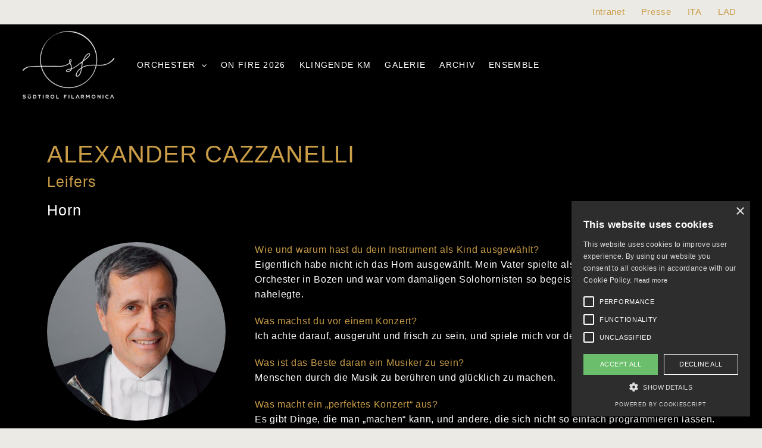

--- FILE ---
content_type: text/html; charset=utf-8
request_url: https://www.google.com/recaptcha/api2/anchor?ar=1&k=6LfyQPopAAAAAAZ72TSxiAAaPwwZIF63O8pVYLtj&co=aHR0cHM6Ly9zdWVkdGlyb2wtZmlsYXJtb25pY2EuaXQ6NDQz&hl=en&v=PoyoqOPhxBO7pBk68S4YbpHZ&size=invisible&anchor-ms=20000&execute-ms=30000&cb=kchc7olruenm
body_size: 48595
content:
<!DOCTYPE HTML><html dir="ltr" lang="en"><head><meta http-equiv="Content-Type" content="text/html; charset=UTF-8">
<meta http-equiv="X-UA-Compatible" content="IE=edge">
<title>reCAPTCHA</title>
<style type="text/css">
/* cyrillic-ext */
@font-face {
  font-family: 'Roboto';
  font-style: normal;
  font-weight: 400;
  font-stretch: 100%;
  src: url(//fonts.gstatic.com/s/roboto/v48/KFO7CnqEu92Fr1ME7kSn66aGLdTylUAMa3GUBHMdazTgWw.woff2) format('woff2');
  unicode-range: U+0460-052F, U+1C80-1C8A, U+20B4, U+2DE0-2DFF, U+A640-A69F, U+FE2E-FE2F;
}
/* cyrillic */
@font-face {
  font-family: 'Roboto';
  font-style: normal;
  font-weight: 400;
  font-stretch: 100%;
  src: url(//fonts.gstatic.com/s/roboto/v48/KFO7CnqEu92Fr1ME7kSn66aGLdTylUAMa3iUBHMdazTgWw.woff2) format('woff2');
  unicode-range: U+0301, U+0400-045F, U+0490-0491, U+04B0-04B1, U+2116;
}
/* greek-ext */
@font-face {
  font-family: 'Roboto';
  font-style: normal;
  font-weight: 400;
  font-stretch: 100%;
  src: url(//fonts.gstatic.com/s/roboto/v48/KFO7CnqEu92Fr1ME7kSn66aGLdTylUAMa3CUBHMdazTgWw.woff2) format('woff2');
  unicode-range: U+1F00-1FFF;
}
/* greek */
@font-face {
  font-family: 'Roboto';
  font-style: normal;
  font-weight: 400;
  font-stretch: 100%;
  src: url(//fonts.gstatic.com/s/roboto/v48/KFO7CnqEu92Fr1ME7kSn66aGLdTylUAMa3-UBHMdazTgWw.woff2) format('woff2');
  unicode-range: U+0370-0377, U+037A-037F, U+0384-038A, U+038C, U+038E-03A1, U+03A3-03FF;
}
/* math */
@font-face {
  font-family: 'Roboto';
  font-style: normal;
  font-weight: 400;
  font-stretch: 100%;
  src: url(//fonts.gstatic.com/s/roboto/v48/KFO7CnqEu92Fr1ME7kSn66aGLdTylUAMawCUBHMdazTgWw.woff2) format('woff2');
  unicode-range: U+0302-0303, U+0305, U+0307-0308, U+0310, U+0312, U+0315, U+031A, U+0326-0327, U+032C, U+032F-0330, U+0332-0333, U+0338, U+033A, U+0346, U+034D, U+0391-03A1, U+03A3-03A9, U+03B1-03C9, U+03D1, U+03D5-03D6, U+03F0-03F1, U+03F4-03F5, U+2016-2017, U+2034-2038, U+203C, U+2040, U+2043, U+2047, U+2050, U+2057, U+205F, U+2070-2071, U+2074-208E, U+2090-209C, U+20D0-20DC, U+20E1, U+20E5-20EF, U+2100-2112, U+2114-2115, U+2117-2121, U+2123-214F, U+2190, U+2192, U+2194-21AE, U+21B0-21E5, U+21F1-21F2, U+21F4-2211, U+2213-2214, U+2216-22FF, U+2308-230B, U+2310, U+2319, U+231C-2321, U+2336-237A, U+237C, U+2395, U+239B-23B7, U+23D0, U+23DC-23E1, U+2474-2475, U+25AF, U+25B3, U+25B7, U+25BD, U+25C1, U+25CA, U+25CC, U+25FB, U+266D-266F, U+27C0-27FF, U+2900-2AFF, U+2B0E-2B11, U+2B30-2B4C, U+2BFE, U+3030, U+FF5B, U+FF5D, U+1D400-1D7FF, U+1EE00-1EEFF;
}
/* symbols */
@font-face {
  font-family: 'Roboto';
  font-style: normal;
  font-weight: 400;
  font-stretch: 100%;
  src: url(//fonts.gstatic.com/s/roboto/v48/KFO7CnqEu92Fr1ME7kSn66aGLdTylUAMaxKUBHMdazTgWw.woff2) format('woff2');
  unicode-range: U+0001-000C, U+000E-001F, U+007F-009F, U+20DD-20E0, U+20E2-20E4, U+2150-218F, U+2190, U+2192, U+2194-2199, U+21AF, U+21E6-21F0, U+21F3, U+2218-2219, U+2299, U+22C4-22C6, U+2300-243F, U+2440-244A, U+2460-24FF, U+25A0-27BF, U+2800-28FF, U+2921-2922, U+2981, U+29BF, U+29EB, U+2B00-2BFF, U+4DC0-4DFF, U+FFF9-FFFB, U+10140-1018E, U+10190-1019C, U+101A0, U+101D0-101FD, U+102E0-102FB, U+10E60-10E7E, U+1D2C0-1D2D3, U+1D2E0-1D37F, U+1F000-1F0FF, U+1F100-1F1AD, U+1F1E6-1F1FF, U+1F30D-1F30F, U+1F315, U+1F31C, U+1F31E, U+1F320-1F32C, U+1F336, U+1F378, U+1F37D, U+1F382, U+1F393-1F39F, U+1F3A7-1F3A8, U+1F3AC-1F3AF, U+1F3C2, U+1F3C4-1F3C6, U+1F3CA-1F3CE, U+1F3D4-1F3E0, U+1F3ED, U+1F3F1-1F3F3, U+1F3F5-1F3F7, U+1F408, U+1F415, U+1F41F, U+1F426, U+1F43F, U+1F441-1F442, U+1F444, U+1F446-1F449, U+1F44C-1F44E, U+1F453, U+1F46A, U+1F47D, U+1F4A3, U+1F4B0, U+1F4B3, U+1F4B9, U+1F4BB, U+1F4BF, U+1F4C8-1F4CB, U+1F4D6, U+1F4DA, U+1F4DF, U+1F4E3-1F4E6, U+1F4EA-1F4ED, U+1F4F7, U+1F4F9-1F4FB, U+1F4FD-1F4FE, U+1F503, U+1F507-1F50B, U+1F50D, U+1F512-1F513, U+1F53E-1F54A, U+1F54F-1F5FA, U+1F610, U+1F650-1F67F, U+1F687, U+1F68D, U+1F691, U+1F694, U+1F698, U+1F6AD, U+1F6B2, U+1F6B9-1F6BA, U+1F6BC, U+1F6C6-1F6CF, U+1F6D3-1F6D7, U+1F6E0-1F6EA, U+1F6F0-1F6F3, U+1F6F7-1F6FC, U+1F700-1F7FF, U+1F800-1F80B, U+1F810-1F847, U+1F850-1F859, U+1F860-1F887, U+1F890-1F8AD, U+1F8B0-1F8BB, U+1F8C0-1F8C1, U+1F900-1F90B, U+1F93B, U+1F946, U+1F984, U+1F996, U+1F9E9, U+1FA00-1FA6F, U+1FA70-1FA7C, U+1FA80-1FA89, U+1FA8F-1FAC6, U+1FACE-1FADC, U+1FADF-1FAE9, U+1FAF0-1FAF8, U+1FB00-1FBFF;
}
/* vietnamese */
@font-face {
  font-family: 'Roboto';
  font-style: normal;
  font-weight: 400;
  font-stretch: 100%;
  src: url(//fonts.gstatic.com/s/roboto/v48/KFO7CnqEu92Fr1ME7kSn66aGLdTylUAMa3OUBHMdazTgWw.woff2) format('woff2');
  unicode-range: U+0102-0103, U+0110-0111, U+0128-0129, U+0168-0169, U+01A0-01A1, U+01AF-01B0, U+0300-0301, U+0303-0304, U+0308-0309, U+0323, U+0329, U+1EA0-1EF9, U+20AB;
}
/* latin-ext */
@font-face {
  font-family: 'Roboto';
  font-style: normal;
  font-weight: 400;
  font-stretch: 100%;
  src: url(//fonts.gstatic.com/s/roboto/v48/KFO7CnqEu92Fr1ME7kSn66aGLdTylUAMa3KUBHMdazTgWw.woff2) format('woff2');
  unicode-range: U+0100-02BA, U+02BD-02C5, U+02C7-02CC, U+02CE-02D7, U+02DD-02FF, U+0304, U+0308, U+0329, U+1D00-1DBF, U+1E00-1E9F, U+1EF2-1EFF, U+2020, U+20A0-20AB, U+20AD-20C0, U+2113, U+2C60-2C7F, U+A720-A7FF;
}
/* latin */
@font-face {
  font-family: 'Roboto';
  font-style: normal;
  font-weight: 400;
  font-stretch: 100%;
  src: url(//fonts.gstatic.com/s/roboto/v48/KFO7CnqEu92Fr1ME7kSn66aGLdTylUAMa3yUBHMdazQ.woff2) format('woff2');
  unicode-range: U+0000-00FF, U+0131, U+0152-0153, U+02BB-02BC, U+02C6, U+02DA, U+02DC, U+0304, U+0308, U+0329, U+2000-206F, U+20AC, U+2122, U+2191, U+2193, U+2212, U+2215, U+FEFF, U+FFFD;
}
/* cyrillic-ext */
@font-face {
  font-family: 'Roboto';
  font-style: normal;
  font-weight: 500;
  font-stretch: 100%;
  src: url(//fonts.gstatic.com/s/roboto/v48/KFO7CnqEu92Fr1ME7kSn66aGLdTylUAMa3GUBHMdazTgWw.woff2) format('woff2');
  unicode-range: U+0460-052F, U+1C80-1C8A, U+20B4, U+2DE0-2DFF, U+A640-A69F, U+FE2E-FE2F;
}
/* cyrillic */
@font-face {
  font-family: 'Roboto';
  font-style: normal;
  font-weight: 500;
  font-stretch: 100%;
  src: url(//fonts.gstatic.com/s/roboto/v48/KFO7CnqEu92Fr1ME7kSn66aGLdTylUAMa3iUBHMdazTgWw.woff2) format('woff2');
  unicode-range: U+0301, U+0400-045F, U+0490-0491, U+04B0-04B1, U+2116;
}
/* greek-ext */
@font-face {
  font-family: 'Roboto';
  font-style: normal;
  font-weight: 500;
  font-stretch: 100%;
  src: url(//fonts.gstatic.com/s/roboto/v48/KFO7CnqEu92Fr1ME7kSn66aGLdTylUAMa3CUBHMdazTgWw.woff2) format('woff2');
  unicode-range: U+1F00-1FFF;
}
/* greek */
@font-face {
  font-family: 'Roboto';
  font-style: normal;
  font-weight: 500;
  font-stretch: 100%;
  src: url(//fonts.gstatic.com/s/roboto/v48/KFO7CnqEu92Fr1ME7kSn66aGLdTylUAMa3-UBHMdazTgWw.woff2) format('woff2');
  unicode-range: U+0370-0377, U+037A-037F, U+0384-038A, U+038C, U+038E-03A1, U+03A3-03FF;
}
/* math */
@font-face {
  font-family: 'Roboto';
  font-style: normal;
  font-weight: 500;
  font-stretch: 100%;
  src: url(//fonts.gstatic.com/s/roboto/v48/KFO7CnqEu92Fr1ME7kSn66aGLdTylUAMawCUBHMdazTgWw.woff2) format('woff2');
  unicode-range: U+0302-0303, U+0305, U+0307-0308, U+0310, U+0312, U+0315, U+031A, U+0326-0327, U+032C, U+032F-0330, U+0332-0333, U+0338, U+033A, U+0346, U+034D, U+0391-03A1, U+03A3-03A9, U+03B1-03C9, U+03D1, U+03D5-03D6, U+03F0-03F1, U+03F4-03F5, U+2016-2017, U+2034-2038, U+203C, U+2040, U+2043, U+2047, U+2050, U+2057, U+205F, U+2070-2071, U+2074-208E, U+2090-209C, U+20D0-20DC, U+20E1, U+20E5-20EF, U+2100-2112, U+2114-2115, U+2117-2121, U+2123-214F, U+2190, U+2192, U+2194-21AE, U+21B0-21E5, U+21F1-21F2, U+21F4-2211, U+2213-2214, U+2216-22FF, U+2308-230B, U+2310, U+2319, U+231C-2321, U+2336-237A, U+237C, U+2395, U+239B-23B7, U+23D0, U+23DC-23E1, U+2474-2475, U+25AF, U+25B3, U+25B7, U+25BD, U+25C1, U+25CA, U+25CC, U+25FB, U+266D-266F, U+27C0-27FF, U+2900-2AFF, U+2B0E-2B11, U+2B30-2B4C, U+2BFE, U+3030, U+FF5B, U+FF5D, U+1D400-1D7FF, U+1EE00-1EEFF;
}
/* symbols */
@font-face {
  font-family: 'Roboto';
  font-style: normal;
  font-weight: 500;
  font-stretch: 100%;
  src: url(//fonts.gstatic.com/s/roboto/v48/KFO7CnqEu92Fr1ME7kSn66aGLdTylUAMaxKUBHMdazTgWw.woff2) format('woff2');
  unicode-range: U+0001-000C, U+000E-001F, U+007F-009F, U+20DD-20E0, U+20E2-20E4, U+2150-218F, U+2190, U+2192, U+2194-2199, U+21AF, U+21E6-21F0, U+21F3, U+2218-2219, U+2299, U+22C4-22C6, U+2300-243F, U+2440-244A, U+2460-24FF, U+25A0-27BF, U+2800-28FF, U+2921-2922, U+2981, U+29BF, U+29EB, U+2B00-2BFF, U+4DC0-4DFF, U+FFF9-FFFB, U+10140-1018E, U+10190-1019C, U+101A0, U+101D0-101FD, U+102E0-102FB, U+10E60-10E7E, U+1D2C0-1D2D3, U+1D2E0-1D37F, U+1F000-1F0FF, U+1F100-1F1AD, U+1F1E6-1F1FF, U+1F30D-1F30F, U+1F315, U+1F31C, U+1F31E, U+1F320-1F32C, U+1F336, U+1F378, U+1F37D, U+1F382, U+1F393-1F39F, U+1F3A7-1F3A8, U+1F3AC-1F3AF, U+1F3C2, U+1F3C4-1F3C6, U+1F3CA-1F3CE, U+1F3D4-1F3E0, U+1F3ED, U+1F3F1-1F3F3, U+1F3F5-1F3F7, U+1F408, U+1F415, U+1F41F, U+1F426, U+1F43F, U+1F441-1F442, U+1F444, U+1F446-1F449, U+1F44C-1F44E, U+1F453, U+1F46A, U+1F47D, U+1F4A3, U+1F4B0, U+1F4B3, U+1F4B9, U+1F4BB, U+1F4BF, U+1F4C8-1F4CB, U+1F4D6, U+1F4DA, U+1F4DF, U+1F4E3-1F4E6, U+1F4EA-1F4ED, U+1F4F7, U+1F4F9-1F4FB, U+1F4FD-1F4FE, U+1F503, U+1F507-1F50B, U+1F50D, U+1F512-1F513, U+1F53E-1F54A, U+1F54F-1F5FA, U+1F610, U+1F650-1F67F, U+1F687, U+1F68D, U+1F691, U+1F694, U+1F698, U+1F6AD, U+1F6B2, U+1F6B9-1F6BA, U+1F6BC, U+1F6C6-1F6CF, U+1F6D3-1F6D7, U+1F6E0-1F6EA, U+1F6F0-1F6F3, U+1F6F7-1F6FC, U+1F700-1F7FF, U+1F800-1F80B, U+1F810-1F847, U+1F850-1F859, U+1F860-1F887, U+1F890-1F8AD, U+1F8B0-1F8BB, U+1F8C0-1F8C1, U+1F900-1F90B, U+1F93B, U+1F946, U+1F984, U+1F996, U+1F9E9, U+1FA00-1FA6F, U+1FA70-1FA7C, U+1FA80-1FA89, U+1FA8F-1FAC6, U+1FACE-1FADC, U+1FADF-1FAE9, U+1FAF0-1FAF8, U+1FB00-1FBFF;
}
/* vietnamese */
@font-face {
  font-family: 'Roboto';
  font-style: normal;
  font-weight: 500;
  font-stretch: 100%;
  src: url(//fonts.gstatic.com/s/roboto/v48/KFO7CnqEu92Fr1ME7kSn66aGLdTylUAMa3OUBHMdazTgWw.woff2) format('woff2');
  unicode-range: U+0102-0103, U+0110-0111, U+0128-0129, U+0168-0169, U+01A0-01A1, U+01AF-01B0, U+0300-0301, U+0303-0304, U+0308-0309, U+0323, U+0329, U+1EA0-1EF9, U+20AB;
}
/* latin-ext */
@font-face {
  font-family: 'Roboto';
  font-style: normal;
  font-weight: 500;
  font-stretch: 100%;
  src: url(//fonts.gstatic.com/s/roboto/v48/KFO7CnqEu92Fr1ME7kSn66aGLdTylUAMa3KUBHMdazTgWw.woff2) format('woff2');
  unicode-range: U+0100-02BA, U+02BD-02C5, U+02C7-02CC, U+02CE-02D7, U+02DD-02FF, U+0304, U+0308, U+0329, U+1D00-1DBF, U+1E00-1E9F, U+1EF2-1EFF, U+2020, U+20A0-20AB, U+20AD-20C0, U+2113, U+2C60-2C7F, U+A720-A7FF;
}
/* latin */
@font-face {
  font-family: 'Roboto';
  font-style: normal;
  font-weight: 500;
  font-stretch: 100%;
  src: url(//fonts.gstatic.com/s/roboto/v48/KFO7CnqEu92Fr1ME7kSn66aGLdTylUAMa3yUBHMdazQ.woff2) format('woff2');
  unicode-range: U+0000-00FF, U+0131, U+0152-0153, U+02BB-02BC, U+02C6, U+02DA, U+02DC, U+0304, U+0308, U+0329, U+2000-206F, U+20AC, U+2122, U+2191, U+2193, U+2212, U+2215, U+FEFF, U+FFFD;
}
/* cyrillic-ext */
@font-face {
  font-family: 'Roboto';
  font-style: normal;
  font-weight: 900;
  font-stretch: 100%;
  src: url(//fonts.gstatic.com/s/roboto/v48/KFO7CnqEu92Fr1ME7kSn66aGLdTylUAMa3GUBHMdazTgWw.woff2) format('woff2');
  unicode-range: U+0460-052F, U+1C80-1C8A, U+20B4, U+2DE0-2DFF, U+A640-A69F, U+FE2E-FE2F;
}
/* cyrillic */
@font-face {
  font-family: 'Roboto';
  font-style: normal;
  font-weight: 900;
  font-stretch: 100%;
  src: url(//fonts.gstatic.com/s/roboto/v48/KFO7CnqEu92Fr1ME7kSn66aGLdTylUAMa3iUBHMdazTgWw.woff2) format('woff2');
  unicode-range: U+0301, U+0400-045F, U+0490-0491, U+04B0-04B1, U+2116;
}
/* greek-ext */
@font-face {
  font-family: 'Roboto';
  font-style: normal;
  font-weight: 900;
  font-stretch: 100%;
  src: url(//fonts.gstatic.com/s/roboto/v48/KFO7CnqEu92Fr1ME7kSn66aGLdTylUAMa3CUBHMdazTgWw.woff2) format('woff2');
  unicode-range: U+1F00-1FFF;
}
/* greek */
@font-face {
  font-family: 'Roboto';
  font-style: normal;
  font-weight: 900;
  font-stretch: 100%;
  src: url(//fonts.gstatic.com/s/roboto/v48/KFO7CnqEu92Fr1ME7kSn66aGLdTylUAMa3-UBHMdazTgWw.woff2) format('woff2');
  unicode-range: U+0370-0377, U+037A-037F, U+0384-038A, U+038C, U+038E-03A1, U+03A3-03FF;
}
/* math */
@font-face {
  font-family: 'Roboto';
  font-style: normal;
  font-weight: 900;
  font-stretch: 100%;
  src: url(//fonts.gstatic.com/s/roboto/v48/KFO7CnqEu92Fr1ME7kSn66aGLdTylUAMawCUBHMdazTgWw.woff2) format('woff2');
  unicode-range: U+0302-0303, U+0305, U+0307-0308, U+0310, U+0312, U+0315, U+031A, U+0326-0327, U+032C, U+032F-0330, U+0332-0333, U+0338, U+033A, U+0346, U+034D, U+0391-03A1, U+03A3-03A9, U+03B1-03C9, U+03D1, U+03D5-03D6, U+03F0-03F1, U+03F4-03F5, U+2016-2017, U+2034-2038, U+203C, U+2040, U+2043, U+2047, U+2050, U+2057, U+205F, U+2070-2071, U+2074-208E, U+2090-209C, U+20D0-20DC, U+20E1, U+20E5-20EF, U+2100-2112, U+2114-2115, U+2117-2121, U+2123-214F, U+2190, U+2192, U+2194-21AE, U+21B0-21E5, U+21F1-21F2, U+21F4-2211, U+2213-2214, U+2216-22FF, U+2308-230B, U+2310, U+2319, U+231C-2321, U+2336-237A, U+237C, U+2395, U+239B-23B7, U+23D0, U+23DC-23E1, U+2474-2475, U+25AF, U+25B3, U+25B7, U+25BD, U+25C1, U+25CA, U+25CC, U+25FB, U+266D-266F, U+27C0-27FF, U+2900-2AFF, U+2B0E-2B11, U+2B30-2B4C, U+2BFE, U+3030, U+FF5B, U+FF5D, U+1D400-1D7FF, U+1EE00-1EEFF;
}
/* symbols */
@font-face {
  font-family: 'Roboto';
  font-style: normal;
  font-weight: 900;
  font-stretch: 100%;
  src: url(//fonts.gstatic.com/s/roboto/v48/KFO7CnqEu92Fr1ME7kSn66aGLdTylUAMaxKUBHMdazTgWw.woff2) format('woff2');
  unicode-range: U+0001-000C, U+000E-001F, U+007F-009F, U+20DD-20E0, U+20E2-20E4, U+2150-218F, U+2190, U+2192, U+2194-2199, U+21AF, U+21E6-21F0, U+21F3, U+2218-2219, U+2299, U+22C4-22C6, U+2300-243F, U+2440-244A, U+2460-24FF, U+25A0-27BF, U+2800-28FF, U+2921-2922, U+2981, U+29BF, U+29EB, U+2B00-2BFF, U+4DC0-4DFF, U+FFF9-FFFB, U+10140-1018E, U+10190-1019C, U+101A0, U+101D0-101FD, U+102E0-102FB, U+10E60-10E7E, U+1D2C0-1D2D3, U+1D2E0-1D37F, U+1F000-1F0FF, U+1F100-1F1AD, U+1F1E6-1F1FF, U+1F30D-1F30F, U+1F315, U+1F31C, U+1F31E, U+1F320-1F32C, U+1F336, U+1F378, U+1F37D, U+1F382, U+1F393-1F39F, U+1F3A7-1F3A8, U+1F3AC-1F3AF, U+1F3C2, U+1F3C4-1F3C6, U+1F3CA-1F3CE, U+1F3D4-1F3E0, U+1F3ED, U+1F3F1-1F3F3, U+1F3F5-1F3F7, U+1F408, U+1F415, U+1F41F, U+1F426, U+1F43F, U+1F441-1F442, U+1F444, U+1F446-1F449, U+1F44C-1F44E, U+1F453, U+1F46A, U+1F47D, U+1F4A3, U+1F4B0, U+1F4B3, U+1F4B9, U+1F4BB, U+1F4BF, U+1F4C8-1F4CB, U+1F4D6, U+1F4DA, U+1F4DF, U+1F4E3-1F4E6, U+1F4EA-1F4ED, U+1F4F7, U+1F4F9-1F4FB, U+1F4FD-1F4FE, U+1F503, U+1F507-1F50B, U+1F50D, U+1F512-1F513, U+1F53E-1F54A, U+1F54F-1F5FA, U+1F610, U+1F650-1F67F, U+1F687, U+1F68D, U+1F691, U+1F694, U+1F698, U+1F6AD, U+1F6B2, U+1F6B9-1F6BA, U+1F6BC, U+1F6C6-1F6CF, U+1F6D3-1F6D7, U+1F6E0-1F6EA, U+1F6F0-1F6F3, U+1F6F7-1F6FC, U+1F700-1F7FF, U+1F800-1F80B, U+1F810-1F847, U+1F850-1F859, U+1F860-1F887, U+1F890-1F8AD, U+1F8B0-1F8BB, U+1F8C0-1F8C1, U+1F900-1F90B, U+1F93B, U+1F946, U+1F984, U+1F996, U+1F9E9, U+1FA00-1FA6F, U+1FA70-1FA7C, U+1FA80-1FA89, U+1FA8F-1FAC6, U+1FACE-1FADC, U+1FADF-1FAE9, U+1FAF0-1FAF8, U+1FB00-1FBFF;
}
/* vietnamese */
@font-face {
  font-family: 'Roboto';
  font-style: normal;
  font-weight: 900;
  font-stretch: 100%;
  src: url(//fonts.gstatic.com/s/roboto/v48/KFO7CnqEu92Fr1ME7kSn66aGLdTylUAMa3OUBHMdazTgWw.woff2) format('woff2');
  unicode-range: U+0102-0103, U+0110-0111, U+0128-0129, U+0168-0169, U+01A0-01A1, U+01AF-01B0, U+0300-0301, U+0303-0304, U+0308-0309, U+0323, U+0329, U+1EA0-1EF9, U+20AB;
}
/* latin-ext */
@font-face {
  font-family: 'Roboto';
  font-style: normal;
  font-weight: 900;
  font-stretch: 100%;
  src: url(//fonts.gstatic.com/s/roboto/v48/KFO7CnqEu92Fr1ME7kSn66aGLdTylUAMa3KUBHMdazTgWw.woff2) format('woff2');
  unicode-range: U+0100-02BA, U+02BD-02C5, U+02C7-02CC, U+02CE-02D7, U+02DD-02FF, U+0304, U+0308, U+0329, U+1D00-1DBF, U+1E00-1E9F, U+1EF2-1EFF, U+2020, U+20A0-20AB, U+20AD-20C0, U+2113, U+2C60-2C7F, U+A720-A7FF;
}
/* latin */
@font-face {
  font-family: 'Roboto';
  font-style: normal;
  font-weight: 900;
  font-stretch: 100%;
  src: url(//fonts.gstatic.com/s/roboto/v48/KFO7CnqEu92Fr1ME7kSn66aGLdTylUAMa3yUBHMdazQ.woff2) format('woff2');
  unicode-range: U+0000-00FF, U+0131, U+0152-0153, U+02BB-02BC, U+02C6, U+02DA, U+02DC, U+0304, U+0308, U+0329, U+2000-206F, U+20AC, U+2122, U+2191, U+2193, U+2212, U+2215, U+FEFF, U+FFFD;
}

</style>
<link rel="stylesheet" type="text/css" href="https://www.gstatic.com/recaptcha/releases/PoyoqOPhxBO7pBk68S4YbpHZ/styles__ltr.css">
<script nonce="VmQLybYyjaV80pwE8gay8g" type="text/javascript">window['__recaptcha_api'] = 'https://www.google.com/recaptcha/api2/';</script>
<script type="text/javascript" src="https://www.gstatic.com/recaptcha/releases/PoyoqOPhxBO7pBk68S4YbpHZ/recaptcha__en.js" nonce="VmQLybYyjaV80pwE8gay8g">
      
    </script></head>
<body><div id="rc-anchor-alert" class="rc-anchor-alert"></div>
<input type="hidden" id="recaptcha-token" value="[base64]">
<script type="text/javascript" nonce="VmQLybYyjaV80pwE8gay8g">
      recaptcha.anchor.Main.init("[\x22ainput\x22,[\x22bgdata\x22,\x22\x22,\[base64]/[base64]/[base64]/[base64]/[base64]/UltsKytdPUU6KEU8MjA0OD9SW2wrK109RT4+NnwxOTI6KChFJjY0NTEyKT09NTUyOTYmJk0rMTxjLmxlbmd0aCYmKGMuY2hhckNvZGVBdChNKzEpJjY0NTEyKT09NTYzMjA/[base64]/[base64]/[base64]/[base64]/[base64]/[base64]/[base64]\x22,\[base64]\\u003d\x22,\x22wrITw5FBw6PDkn/DvGbDqWPDqsK/[base64]/DrcKJw7PDthXCrcKCw5rCmXDDqsKewpIvTVdVEk4mwp7DtcO3aznDqhETXsOsw69qw4Aqw6dRN3nCh8OZJF7CrMKBDsOHw7bDvQpyw7/CrHNfwqZhwqvDqxfDjsOAwotEGcKywoHDrcOZw6LCpsKhwopvBwXDsCpGa8O+wpLCk8K4w6PDqMKuw6jCh8KQB8OaSG3CmMOkwqw9MUZ8LsOlIH/CkMKewpLCi8OMW8KjwrvDgn/DkMKGwqHDpFd2w7fCvMK7MsOuHMOWVENwCMKnTy1vJh3ClXV9w6NwPwlZMcOIw4/DsEnDu1TDp8OzGMOGRcOGwqfCtMK4wp3CkCcEw5hKw70QZmccwoLDjcKrN0cJSsOdwrxZQcKnwrbCvzDDlsKLBcKTeMKZUMKLWcKnw7ZXwrJjw58Pw643wosLeQDDqRfCg01vw7Atw7cWPC/Cq8K7woLCrsOxP3TDqSbDpcKlwrjCkwJVw7rDpcKAK8KdfsOewqzDpV52wpfCqAXDjMOSwpTCtcKOFMKyMT01w5DComtIwogmwoVWO2FGbHPDscOBwrRBaxxLw6/ChiXDijDDtgYmPnhuLQAAwo50w4fCiMOCwp3Cn8KMZcOlw5cgwp0fwrE7wofDksOJwq3DrMKhPsKYGjs1d35KX8OSw61fw7Mjwo06wrDCqgY+bFR+d8KLDcKRSlzCssOiYG5Ewo/CocOHwojCpnHDlVnChMOxwpvCt8Kbw5M/wq7DkcOOw5rCihV2OMKywqjDrcKvw6c6eMO5w6XCm8OAwoAYJMO9EgLCk08ywpnCg8OBLHrDnz1Ww4VhZCpOXXjChMOXUjMDw614woMoSj5Nam00w5jDoMK/wpVvwoYBFnUPWMKIPBhMM8KzwpPCssKnWMO4X8Oew4rCtMKTDMObEsKaw40LwroewpDCmMKnw6wvwo5qw5HDm8KDI8KKV8KBVwfDisKNw6AfMEXCosOqDm3DrwbDkXLCqVEPbz/CjSDDnWdcDlZ5dsO4dMOLw4ZcJ2XCgBVcB8KZWiZUwpQJw7bDusKuFsKgwrzClMK7w6Nyw5VEJcKSF2HDrcOMccOpw4TDjx3Cm8OlwrMZLsOvGj/CtsOxLlZuDcOiw6nClxzDjcOlIF4swqXCvDHCnsO+wpnDiMOKVwnDj8KAwpDCgm/CkXQ6w4jDicK0wqoYw5s8wqPCo8OnwpDDrXXDnMK/[base64]/F8KEw6PDpSBta0AhwqzDisOAH8OpHFVhN8Otw5nDvsKKwpVNw5XDn8KnHxvDqG5AUQYPWMOIw4NdwozDkGrDnMKUFsOlOsOBdn1Xwr1qRAhDWFp7wr0vw5bCisK7OsKywr7DuHfCvsOqNMO8w75xw7Quw5ADc1oqTj/DnG5EcMKIwpRLThzClcOsYGMdw6w7bcKQF8KuSyo/w7EdFMOZw5LCpsOBKhnDicKbV1A5w4t3VidVT8KDwr/CuFciKcOsw7fCvsK5w7vDuAbDlMOEwoLDk8O9QcO/[base64]/dMOkw6Qww6jDmDTDgWLCgxctLwbDvkHDo2Yrw7EKR2rCrMOowrXDnMOEwrxLLMK4KMO2D8OVXcKbwqk8w4EvIcOdw4QhwrvDniEUDsKfAcOgBcKEUT/CiMKxbRnDr8KnwpvDs1nCmGwic8OKwpfDnwgqdg5TwqrCqcOcwqwNw6c6wpvCtBA4w7XDjcOewpUgMV/Ds8KEImViFVPDhcKRw6cDw4VPO8KyU17CukQQXcKFw5fDtXFXFW8ow4TCtj12wq8swq7CokTDsXNeE8KDfFnChMKGwpc/TDDDkAHCgwhbwpfDs8KcX8OZw6BSw4DCvMKEMlgMJcOhw4bCusKDb8O9VBTDvGMAQsKEw6rCuzpsw5AiwpURcXXDocOgeCjDpHNcecO/w5MoUGbCjUfDiMOow5HDoAPCkMKHw6Bwwo7DrSRPHFw5NXBuw7UAw4XCrzbCrizDrGBow5ViAFEmEDDDoMOeC8OZw5sOIiZaSwTDtcKYb3k/XnMkSsOHdsKjCRRWciDCkcOfcsKNPGV7Sjd6dQQhwpnDmRt+C8Kcwo7CoQXCkSBiw60/wrIKFkEqw7bConfCt2jDssKIw795wps4UsOXw5MrwpfCgsKBEX/Do8ObZ8KMHMK5w6PDhcOow5LCgSDDimkLF0TCkC9iWnjCuMOnw7c9wpTDk8KkwoPDgQxmwqkQNFbDmD86wqrDgD/Dk2IswpHDgGDDsijCr8KWw6QGI8OcFMKnw4vDtMK8eGQIw77DusO8JDcXbcKJbzfCszoOw5DCuldETcOQw7wMHCjDpmVow4zDs8OAwpcDw61Jwq/Ds8KjwpxhIXDCnDtLwrtsw7HCisObT8K2w6HCh8KKIjpKw6gAN8KLBhXDnWtBSlLDscKLaFvCtcKRwq3Dky10wr/CpsONwpIew5TDnsO1w7HCt8KlFsKkeFZsEcO0wrkxGy/CjsKnw5PDrFzDhMKIw6bCksKlcGJDYxzChTvCi8KAHAPDkz/DjVbCqMOPw7pswqt/w6DCiMKowqnDncK6ZH/Cq8KWw7V/Xwonwr57CcOjO8OWA8Kswop4wonDtcO7w7l7W8KswovDnQMHw4jDlcKWUsOpwrIXJsKIYsK8GcKvZ8Oow4DDqlbDkMKJHMKicyfCmSrDngoLwoR3w4HDs2nCm3DCq8ONbsO9aUrDosO5OMKff8OSNl3DgMOxwrnDn3hbH8KjH8Kiw47DljLDlcO/[base64]/w4RCwqHCuEbDnQoFw5lUCyslWMKHLsO2w5DCgcOOVWDDuMK7U8OdwroIa8Kvw5Qkw6TDnzcSQsK7VjJCVcOQwpZkwpfCojvCkHQDMmfDjcKTwr4Bw4fCqlfCicKmwphpw6YGPhHDsTpEwoTChsK/PMKUw6Vhw4ZZQsO5Wlg5w5LCsAHDucKFw58qV3EaeUDCvE7CujRNwrjDgQHCkMOVQUXCt8KtUGTChMKhAVwVwrnDuMORwp7DssOeJEkVFsOdw6NmOExawpMtP8KzV8Kyw6FSVMKLNTkFVsOkIMKUw5/Do8Otw6UBZcKMBC7CjMOnBxDCtsO6wo/CtH/CrMOSBHp6RcOCw5bDqiwQw6fDqMOudMO9w5B+S8KvV03DvsKow7/ChyDClhYTwrsPbX92wozCgSlbwppRwqbCusO5w5rDosORFEQWwpdzwrJ8KsK9am3CgRHCridaw63CoMKgFcKwMlJww7B4wo3Cokg1SiFfFyptw4fCssKKK8KJwqbCvcKeBj0LFTdJLnXDlR3DosOwZn/Cq8OnC8KYWMOmw4VYwqAVwpPCgx1ALMOhwoEZScO4w7TChMOJVMOBXBXCosKAAwbCsMOOMcO4w6rDtGrCvsOLw7rDiGTCkSDCr0/DtRUvwqwsw7oEU8OZwpZrXyhdwqXDizDDj8OueMK8MFPDpsK9w5XCpn8fwokxf8Ovw5EHw5JHDMKAX8O2wrl6DEc4MMO6w4llUsOBwofChsOtUcKYH8KWw4DCrW4hYgRXw7ksVEDCg3vDpEdZw4/[base64]/wpnCmnPDoCsxbMO3A8KqHMOeVcOALcKtwoIgwqBww4jDrMOAYmtURMK/[base64]/w4oZT8Olw4/Cg8KVwovClBnCjHh2dkQGasKYKcKUW8OkLcKjwoRkw4N3w7k1csOEw74LJ8OKfmZcRsOdwrUww7LDhjsxVX9Lw45pwqzDsDhXwqfDk8OxZAAeCcKdH3XClE/CpMKnZsK1HlbDhzLCjMK5QsOuwpFRworDvcKOEFDCocOSW2FowpAjaxDDiH7DrCbDnm/CsUpNw4U1w4oQw65Nw7Qsw7DDqcOuQcKQbMKOwpvCqcO3wpY1SsOlHiTCucKRw5TCu8KrwpUKf0rCs1bCksOLMScnw6/DqcKQVTvCoU3DkRhgw6bCgcOMSjhAFkEewqAJw5DCrjQ2wqpZasOuw5UkwpU/w4XCsCRgw41MwonDjmVlEsK5J8O1EUjDlX5FdsO7wrd1wrDCpi1pwrJ/wpQaWsK/w69awqnDvMKWwqsBT1LCmA3CjsOzdWTCnsOgOnHCrcKawqYhQWA/EzVQw7k0SMKROEkFDVI7YcOMDcKXw5IRYgXDkEIgw6Mbwqhew6/CsU/CvsOFUUQmWsKECkdxKkbCuHtqM8K0w4UqY8O2S2LClT8BBSPDqcKiw6jDrsKcw4bDk0LDsMK6X1rCkcOdw6PCsMKPw6UfJ2E2w5Z6IMKZwqpDw6dqKcKZCwHDnMKkw5zDosORwo/DtRtKwp0AM8OFw5vDmQfDk8OkHcOMw4kZw50Nw4MHwqR+S1bDoX4Fw59wUsOVw5pbL8KwY8OnLzBcw63CrAzCmlvDn13DkHjCjXHDjW4jDQfCnH/[base64]/DghzDm8Kcw7zCg3xmw7liw4IlUMKhw7bCryDDmyAyQHY9wprCsCHCgTDCiVdfwpfCuxDDq0s/w78Lw7nDgT3Do8KYLsKyw4jDtsKxw4JPHxlUw5tRG8KLw6zCvmHCscKlw5c2wobDncKyw7PCjDcbwr7DoiQDF8KOMUJSwqbDlMO/w4nCizFBXcOOPcOJw690fMOsNnwawqMOZ8Kew6Jww50ew7PChU4iwq/DqcKMw5bDm8OOE0dqJ8K/AR3DrHHChyVMwoLDoMKZwobCvmPDucKzA17DpsKPwpjDqcOsfjfDl0TCnVcIw7nDuMK+OMK6a8KEw4BGwp/Dg8OwwoQ1w77CtcKjw4zCkSXDpkxVTcKtwpwTJ1PCq8KRw5XCj8Ohwq/[base64]/DmS3DrsKqwpUswpfDn8OSwr0KazZUIcO+T1Y5wo/CpRVSbBpjTcOhWcOrworCpi0vwofCqhJ8w6/Dg8OMwpp+wqHCt2rCnFXCuMK0ScK3K8OWw68Ewrx3wrLCtcO4ZFhCdiLDlsKFw7Faw5/CgiY2wrtRa8KWwqLDqcKMHsKdworDrMKhw5M+w71YHVdFwqEaDw/CpALDv8OXTwzCkUnDowRHCsO2wqLDkF0TwpPCvMKiJHldw5LDgsOvIMKDAT/DtTjCgxgtwqxKbyvCmMK2w4I9cQ3DrRjDv8K1aXvDo8KhLRpbJ8KOGx5IwrTDlMOaZnkmw7l1Cg4Rw6MWKwLDg8KRwpUdO8OZw7bCqMOUEibCq8OjwqnDji/[base64]/Ch8KsVMKAw4E+w4bDp8KRBi/CoSfCrUDClHrCksOsRsO9VsKHbHfDiMKww4nCo8OLfsO3w5nDncOqecKrMMKFe8O0w71VZcOAPMOAwrXCicKcwrsxwolzwq0Pw7s1w6HDjsKKwonCkcK8eA8WCRJKQWx6wrwGw7/CqMK8w57CrHrCgMO0QRw9wqtrIn8lw4J1FknDuG7CoCAxwrdxw7UEwpIqw4sfwoXCiCJQSsOYw7fDny97wqvCp2fDscK5ZsO+w7/[base64]/[base64]/[base64]/DshMCbcKeLcOGSC3CilPDqQDDsltLNkvClW9ow43Dk23CgkozZ8KQw4zDncONw5zCsjxoX8O9SQdGw51uw4/CiC/CsMOzwoYXw5vDk8KzS8OsGcK7QMKDScO2wocNecODSTc/fMKTw6LCoMOhwpjCu8K1w7XCv8O0Pm9dJEvCq8OxKmBVRBs6XCxHw7zCscKXMTLCt8OnGXrCnlRkwoNDw5fDr8OkwqReB8Ovw6AJXDTDjcOfw6hRJRPCm3pvw6/CjMOzw7PCijPDvFPDusKzwqsxw5EjXzgyw4vCsBTDssKWwqZMw4LCusO7QMOkwp8WwqULwpDDv2rDvcOpPXnDksO8w6fDu8OvY8KDw4lvwq4AY0YTLQ11M0/DkDJTwrUmw6TDpMO/w5jDocOLHcOxwpQyQMO9V8K4w5nDg3MFNkfCu0TDoB/DtsKdwobCmsO8w4l8w5dQfBrDsSvChVTChDDDssOxw51vOMKqwol8RcKuNsK9HMKEw47CpcKTw7BUw6hnw7/Dh3MbwpAiwoLDpzB6ZMODWMOFw5vDscOKXk0HwpHCmxBrXk5KJSrCrMKQCcKKPzZvCsK0V8KZwrLClsOTw4DDvMOsVmfCjsKXR8Onw4DCg8Oof0jCqHYsw7DClcOUfSTDh8K2wrnDm2nCksO/[base64]/w6gnw6HCkcOsW2nCrMOiElzDgxrDkTR8wrHCqDzDmnXDvcKyQVrClMK7w5pkKcKoBlEpOzrCrUoYwoF1MjXDu0XDnsOEw6sDwrZgw5E6B8OzwoU6EMKrwrwITBQhw7zDqMOLLMOjaxkJw5J3HMKLw61IOyc/w4DDgsOvwoUBcU/[base64]/DkDTDmSTCr8OKw4I7QsKDw5bDsmsfJ2DCum7DsMKYw7PDnh4awq/CusKAPMKOPlh+w6zCt20awqg2T8OBwqbCj33CvsKjwp5AGsO5w5zCmwrDny/Dh8KEDBxnwpNMGGlFdsKnwrIzLifCkMORw5oVw4/DmcOwahINwrBqwoXDvcKULgxCKsK0P1RXwrkfwqzDgVUvR8KCw4EVLTJABnlxN0UXw6AaYsOGEsO7QjPDhcOLcy/DjUDCi8OXfsOAcyA7YsOzwq1AYMOFKjDDrcOgZcKPw45RwrMRNXfDqMKBYcK/Tm7CpsKgw5Yuw44Lw5XCrcOiw7J4bUwJRcKNw602aMOtwp8Rw5lTwr5hfsKtcH7CksKBAMKTQcKhMR3Cp8OUwr/CnsOfc1VAw5rDqRwlDEXCq3TDpA0Fw6vCoC/CgRdzelXCiR9Bw4TDmcOGw4XDsywuw7TDpsONw53DqX0cJsKxwotWwphLasONfB7Cg8OpYsK7JlvCgsK7wpsJwokmecKGwrHCgy0Pw4XDicOpJCPCtTQmw4oIw4HDusOaw4JtwoHDjUdVw5Rnw7QXPC/CjsOFIMKxI8OoGcOYdcK+LD5nNV8BaF/DuMK/w4nCt1AJwqU/[base64]/Y3rCq8OuUADCpzrDpC4kXRZWwpnDkEvDuEZDwobDoxkNwrMMwos3HcOew7lnEW/DmsKDw6VlPAAoEsOWw6zDsH0VGRPDrzrDsMOowppzw5nDhTvDlMOwXMOFwovCjMO9w5l0wphfw6HDrMO3wrlGwpdBwoTCj8OIGcOIZsKRTHlXC8O7w5/CkcO+McKww7HColHDrMOTbgbDgcOGAj55wplLfMOoXMKICMO8A8K/w7nDnBtFwq5Hw6Yqwqs5w7XDm8KNwpvDslfDmGPDojhQesOeUcOYwpN4w63DiRLDssO0XsOQw7Y/bywKwpA1wqgtc8Kgw51pHy8zw6fCvAwTY8OufGXCohhawp47WCnDrMKVc8Omw6TCtnsRw4/[base64]/DsMOOTMOjc8OVBzdzw4rCkAfCvUrDoWZOdcOpw7dwI3Ilw4BKPRvCpB1JUcKTwqfDrBRDw5TDhmTCjsO3wrDDmh3DuMKxMsKlwqTCoDHDosOzwpDDgxnDrnx7wrpjw4QPFGbDoMO0w4nDisKwY8OELXXCt8OgZyAvw50zWyjDvwDCt28/KsO3Z3bDpHPCrcKqwqzDhcKAUUlgwpDDocKjw58cw44jwqrDsTTDpMO/w5NJw7E+w6R2wrktG8KfDGLDgMOQwpTDq8OYOMKLw53Di08ML8OWd0vCvGd6XcOaFsONw4RLAmFbwpEuwrXCn8O7S3TDn8KZOsOWBMOZwp7CqTJpf8Kbwq9oVF3CpjfCvB3Di8Kfwq14L0zCn8KQwpnDnh13fMOww6vDvsKHQkvDpcO8wrJ/NDN+w4M0w6vDnsO2EcKRw4vCucKDw4wYw7xpwpAiw63DjcKCZcOkSFrCtcKgalcnd17CniN1TynCrcKAYsO3wqERw7t2w5V/w6fDt8KKwoZGw6DCvsOgw7xmw7TDrMOwwrstNsOtD8OhPcOrLH54JzHCpMOKK8KRw6fDrsOsw6vCg0cWwo3Cqmo/ckXCq1XDh1PCtsO3aQ/CsMK5PCM4wqDCv8KCwpl1UsKow7AAw64Gwq8UJyhwS8KDwrYTwqDDm0fDucK2DQnCqB3Do8KfwoJpUEhmEw/CocOvL8OjbcKUEcOxwocFw6TCvMKzKsOMwp4bIsKMAi3DqhNgworCi8Ozw79Xw5bCjcKuwp07W8KfOsKgH8KKKMOMXCbCgxt5w5kbwqzDtAAiwrHDrMO/[base64]/[base64]/DukJqesO5w5nDqsO0JHF8w57DvX7DiknDlTHCtMKOZyIdP8KUZMO1w4Jdw57Cp3fClsOEw6nCkMO5w78lUVNOWsOnWRPCk8OKCQQqw7UXwoHDm8Obw6PCm8OIwpvCow1qwrLCp8OiwowBwprDgh4rwrbDjMKgw6ZqwrkoS8KJRMOAw4PDomBcHjd5wpHChsKewq/[base64]/E8OFM0TCn8K6w5HDhgHCvknDtMKtw4pdB8ODSFUiS8K0acK5DcK7OxYgHcKGwr8qEkvCp8KHQcOEw7wFwq0ZUV5Vw7pow5DDuMKFd8Kxwr4Xw5zDvMK+wr/DtksjRMKMwrLDpk3DrcOBw4ZVwqdywpfCmcONw6zCuw5Iw5ZXwoV/w4zCghzDv3IZQCQfSsKswo0wHMOQw4jCiz7CssOqw4MUZMOEDy7CocO3IGE6RiRxwr0lwoEedVLCvMKxWU7DtcKBN2gNwrtWJsO4w4/Csz/[base64]/[base64]/B8Ouw7LDqMOFw6QxUsO6EsKfwo3DmMOZLFl1w6jCu2/DssOnIsOQwqvCrzrCsRFFOsO4MTEMDsOAwqYUw6E4w5DDrsOjHgQkw43CrHXCu8KYKxchw4vCiiPDkMOtwqDDlHTCvzQFDHfDtCISDMKRwq/DkBvDscOsDSDClR5MPklfS8KFfWDCu8OLwpNYwoA6w4gMBcKCwpXDmsOsw7TDikXDm00ZDsOnMcOrPCTCqcKMTg4SQMOXdWJXERDDicOAwrzDrHvDvsOaw7EWw7BGwr5kwqYQV0rCosO0I8KWP8O3CsOqYsK/wrkGw6ICcHkhaVMrw5rDkGnDtEhlwqTCs8OWZAw9GzXCoMKmBS4nKsK9DGbCmsK9N10uwrtowr3CvMO5TErCtjHDrMKGwoLCrsKIFTTCi3PDgXnCuMOUOkXChTZaAgbCkW8hw6/[base64]/DrsOeOUXCuS9CTT7Dkw4Bw5QkDcOFBTnDlzXCosKSTlppTlHDj19Tw4g9IwAdwrFwwqI+YkjDo8OZwoLClnd/[base64]/CmMKLOMOmw6kYS8KxUHlwOcKFw6Rkwq7CnRHDm8Otw5bDjsKBwqEww4bCkF7Du8K0LMKgw7zCjcOVwpzCgW3CugJ8S1XCuwEvw6kxw6fCn27DlsKnw77CvyMJN8OcwonDscK7XcOKwqcywojDrMORwq/Cl8O/[base64]/GcKkwr56C8ORw7s1w7DChsOjPUQYwqfClnkBwqLDtwFBwpdSwp51VV/Ck8OIw5DCi8KDfC/ChGfDosOOM8Kvw51HZV/CklrCuGlZAsOow6lrUcKMOw7CrgLDvgFtwqlnByjDoMKiwpo1wrzDpWPDllp9LR9SO8O2RwAdw7VDH8OZw45EwrMLURgpw6BXw5zDlMOFPcOow6XCuSrClFoiQFfDkMKuLi0dw5XCtBzCi8KBwoAUUA/DiMKjLlLDrMOeAEp4UcKacMO6w7YWRFTDicOvw7HDpy7Cj8O0ecK2dcKgf8OOUSkjE8KGwqrDqnA6wqcKPHrDmDjDkxzCgMOaAQwcw6nDrcOgwp/CpMK3wrsSw689w4dRw5JXwowgwoHDjcK7w6dOwrJBQzPCncOxwr1Fwp5Dw6FuB8OCLcKmw47CksOHw4w4DF3CscOpw4fCrWnDt8KMw67CkcOBw4MsScKSZsKkcsKlAsKTwqJ3QMOWdVQaw7bCmQwJw4V/w6HDuybDi8OjccO/NBvDlsKrw7TDi1RYwpMfHhs9w4A2Z8KkeMOuw7RrBy54woRaFy3CuxxmccKEVwAgLcK5w7bCo1lSesKwCcK3SMOedSDDjw/ChMOCwp7Cn8OpwqTDocOaFMKYwoIAE8Kvw7QswpHCsQktwpJAw5LDgw3DhgUnQsORGcOLSQQxwoZZO8KsLMK6cQwkVUDDjTvClW/CtxfCoMOpc8OHw47DlA1iw5QTYsKjJzLCi8OWw7JfY2hPw704w4deMsOzwq8KIEnDvSM0wqw/[base64]/CkAXClsOuwrvDrA3DmcKRwrl+wqR6w6NcwrcHK2HDrwLDqyNgw5nCgRhMJ8OywpAWwqtNWMKtw6PClMOZAMKzwoDDtgnDiiXCnybDkMOjKicDwrx/[base64]/[base64]/DrArCjMK6GEHCrsKtw6PDpiXDncOIw4XDgE9lw6/Ch8O8HDxswqArw4QJBjfDkgFRI8O5wrVhw5XDkwxxwqp1U8KSE8KFwpbCp8KnwpLCgWU8woxZwovCjsOUwqzCrmbDmcOMS8Kbw73DsXF/G2lhMifCr8O2woxJw6wHwrRgIcOeKsKsw5TCuzjCsy0nw4p5LXLDj8KqwqMYTmh3eMKFwrQWfcKHb09/[base64]/[base64]/ClcOAwp3CvXJ9wphJNFLDo8K6w4vCvcK8KA1CEycHwqsNcMKIw5wdHcKOwq/CsMOhw6HDncKtw4IUw4PDuMOEw4xXwplmw5bCpVMEe8KbQ3Y3wq3DmsKVw617w4h3wqfDgRg3HsKTOMKGblswNllMCEtnUyvCpznDrSrCoMOXwrENwq/Ci8OkcE9AVnpWw41AfMOjwqPCtsOlwotxOcKgw7MoPMOowqsDUsOTF3PCnsKVS2PCvMOPBRw9NcOUw5JSWD8xMUzCmcOLam4CcTTCoXBrw5XCrwQIwrXCjQ/CnBV8w4/DkcOzXijDhMOPVsKow78tZMOgwrdYw7VBwpPCn8OpwqEAXSfDr8OoC3MCwqnCsAZqJsO9JjnDnkIlQBHDscKtZwfCocO7w7ELwqnCncKDL8OQRSLDn8KTOXxpC1IcUcORL30Iw7dTBcOWw6XChlZmDFXCsgDCk0UjfcKRwopaU0sRTT/ChcK0w48WNsKCcsOleThQw5NYwp/CshzCh8KAw7fDt8Kbw5XDhQ0DwpbDr0lwwq3DtcK2WMOVw7vDoMKvUF/[base64]/[base64]/DvsK8wqTDo3JJPcOawqzDvMOJw4sASCYLQMORw4DDswp8wrdkwqHDmRAkwp7Dl2bDnMKDw5bDkMOPwrDCvMKvWsKcBcKHUMKfw7h+wrFMw5Z2w6/CucOOw4cIWcKzWnXClyrCiTPDmMK2wrXCgU/ClMKBdAVwVQHCnyLDj8KiBcKrHHvCncKVWGsrRsKNV0TCoMOqEsObw7ccaUgSw5PDl8KDwoXCoBsAwozDh8KFFcKAeMOsTiLCpXRLTXnDojTCqFjDgQ9Mw61gI8OnwoJpMcOqMMKwW8OWwpJyCgvCpsKyw75eFcOlwqJ/w47CujRxwoTDqzNJInVVIljDk8Kyw6pmwpfDs8OTw6RfwpnDkEoFw7UlYMKFY8OeRcKFworCksKKBjzCoUJTwrIBwqYKwrJCw557G8O3w5LClBQdDMKpKTPDr8KSAGzDr0lMYUvDvAfDnkLDlsK8wqVjwpRnMQ/CqWEWwqDCs8KLw693OMK/YhTDnS7DgMOlwp0FUcOWwqZSRcOzwo7ClsO+w6LDosKRwplWwo4KdsOXwrUlwq7CijRkDsOTw7LCvy5jwpHCqcObB01uw7B/[base64]/CvcOpYCt+I8OMwpxmw7fClypgMcOyWE/CvMOjOsKGJ8Odw5hlwpJVe8OTA8OkIMOtw7HClcKpw5nCocKwIW3CgsOyw4c6w6/Dp2xwwqBZwrTDpQ8gwpDCimV5w57DgsKQOVU3NMKwwqxIHkjDsXXDlMKEwrsEwpfCpVLDjcKRw50qfgkVwrpbw4DCi8K7dsO4wpLDpsKew7A9w4LCnsOgwqQNKsKiwqM4w7TCiBhUSQcYw7HDmXknwqzCqcKSBsOywr1eIsOVdMOGwrIBwq/DucOjwp/Dqh/[base64]/[base64]/[base64]/DkMKow55vwpJ+wrTCqQZ8WMOvJjt0w4LCi3bDncO/w7FqwpPCusO2MlICRsOgwpjCpcOqH8OqwqJ8w6gqwoRwN8Orw4fCuMO9w7LDmMOWwpcmLcOVEW3DhSJQw65lw5daOsOdIhhbQS/CrsKcFAZRJjwjwoRbw5/CvRvClDFowoJlbsOaRMK2wrV3YcOkVHkpwo3CtMKtVsODw7zDr2seDMKOw6PCisOtbhXDuMOoR8Ovw5/DkcK6AMOxVcOSwqjDul8hw6Q/wpnDoUlHfcKDYyZrw5TCmh7CuMOFUcORRMOtw7PCvsOTR8KtwoHDqsORwqN1dnURwovCuMKlw4pxPcO9UcK9w4pfJcOtwq92w7/CucO0XcOQw7TDs8KNH3/DgCPDn8Klw47CiMKBQHhvMsOpeMOkwpElwohiBEA0VCl3w6/CuUnChMO6XQ/DsAjCgWcSF2LDsgQzPcKwWsOVAEfCv3jDhMKGwoBlw6MSBRvCmsKFw4kcIUfCpgLDvkxSEsOKw7HDujxQw7/CuMOuO2c2w4HCusOoS0/[base64]/T8O0MjpRw7LDu8OfEsO/w4DChB7CuUExGQx6eA3Dj8OFwqfDr1hBOcOwGcOfw63DosOJHMO4w7AGesOBwqoIwr9gwp/CmcKNNsKUwobDh8KUJsOLw5bDh8Osw7rDs03DrzJJw7JODsKtwrDCtsK0SMKOw6/DtMO6GTw/w5zDvMOIOsKyfsKKwqkCScOnHMK1w5lYe8KuWjUAwofCp8OfFhNOEMKjwqbDkTpyfx/CqsOUMcOMb20mA23Dg8KHViFcTnMuLMKTW13DpcOIQ8K3CsOxwobCgMOOJDTCj3RMw7LCk8OOwpjCgsKHThvDugPDocKfwrZCZSPCqcKpw7/[base64]/CucKjw53CqXMlwpHDlk/Dt8O0JsKqwpbDksO3JBvDnB7DusKSAMOuwqrDvGR5wqHCssOSw6NpI8KvERHCjsKbMlt5w7/DiUV4ZsKXwqxUeMOpw4hGw4YEw5E/wpt6UcKPw7TDn8KJwqzDpsO4NkfDvzvCjmHCjkhJw6rCvHQ/XcKRwoZUQcO0QDkNMi4REcO8wpTDjMKzw7vCt8KmW8ObD2VhPcKBelc8wpvDjMO8w4zCl8O0wqkUwq1jIMOvwq7DiCrDhn4Xw7xVw4N/wpjCuFhfKkllwqNtw57Ct8KWRVAhXsOUw6gWOGBgwoF/w6MOKUsaw5XCpRXDg1MLRcKqbRDDsMOVOVNgEkbDtsOYwo/CnREuD8K1w4HCszdxVkzDmzHClnchwrAycMKmw5TCi8K1Owogw7fChyDCpgx8wpQBw5zCjWcSeyAcwqbCvsK1K8KaLg/CrE7DtsKMwoHDrEZvR8KhZ1DDvx/Cu8OdwqVjShfCn8KDYTgcHRbDu8Oawoxlw67Cl8O/w7TCn8Oawo/Chi/CvmkzA3lowrTCi8OUCRXDq8K1wolvwrfDgsOCwpLCosOow6vCm8OLwovCoMOLMMO/cMKTwrjCnWBcw5LCmzIWWsO4EUcaHsO0w41wwrdLwo3DksKXMwBSwqgwQMO7wplww5jCtUjCrXjCtXk2wpvCqFtswoN6JUzClX3Cv8O8GcOnWjBrV8K6YsOtEULDqx3CicKuYQ7DjcKbw7vCujMGA8OQQcOowrMdX8OPwqzDtxspwpvCg8OLPibDgw3Cs8KSwo/Dsg3DhkEqdsOJBQ7CkSPCr8OEw6NZa8OdcUYaecKmwrDCuyDDlcOBAMO0w5fCrsKHwqMsATrCpkXCojgHw5oGwrvClcKBwr7CosKsw4rCuyROQcOsf3Mral3Dinogwr7DsFXCqRHDn8O+wq93w4QHLcKeR8OEQcKkw5pnXRvDtMKBw6NubMOkcQ/CssKTwoTDsMOvWQvCsB8Oc8Kjw4LCmV/[base64]/DmzXCjS08w6XCosKIUl/DvzU4RW3DrxLCsWREw5pdw5zCh8K7w6TDnVLCh8KZw7bDsMKtw4ATJsKhCMOoHmB4aV5ZQcK3w64jwoZWwodWw6QMw6Fhw6l1w7PDjMKBBi9Mw4FNYwbCp8K8FMKXwrPCn8KPIMOpOyPDghnCpsOgQEDCvMKiwrvCq8OHfcObaMOdCsKcQzTDnMKEDjMIwq1/HcOvw6tGwqbDlcKWEjhWwqEkasKle8KhMwfDjj/DqsKXfcKEX8O/SMKbEn5Xw6wzwos4wr5ifMOSw5LChkLDgsOYw7jCkMK9wqzCisKDw6zChcOfw7/DnSB0UXtAeMKhwokSZnjCnmLDli3CgcKHT8Knw78pdsKuF8OeCcKed0VnKsOKUV52MBzCkCXDtBxWLMOnwrbDscO+w7cWGkPDi0IWwoXDtjbCvX99wqHChcKEMxzDoVHCt8OgClfDkzXCkcOtLMO3a8Ksw47DusK0wpY2w6vCi8OIazjCkRLCjWvCvRdkwp/[base64]/GsKBPC8PGglnAcOWwqXDkcKPfMKAwpDCkjTDrTnCinQFw4DCtyjDoxjDvMORf157wqXDuCnDpiPCrsKPETM5YcKMw7NMHSPDk8Kgw43CisKkd8O3wrARYUccVCjCjg7Ct8OINMKPSEzCsz1XU8KKwo5OwrV7wo7CksK0wqfCgMKbXsOCTg/CpMOcw4jCoQR+wp8NFcKhw7xXA8OwMVjCqXbCoDNaUMKdLVTDnMKcwozCvh3DmyzCgcKFZXMawrbCsDnDmG7DtR4rJ8ORZ8KpF0DDlsObwqrCv8KfIhTCm2UnWcO6OsONwoZSw43CmMO6GMOiw7PCtQ/DrRjCiEEVT8K8cwUpw5nCuS5SacOWwoTCkzjDnSERwpVYwogRLBLChWDDqRbDoCPCkX7DpzrCpsOSwo0Qw6R8woDCjn5Aw7JxwoPCmEfCtMK1w7TDkMOBWsOSwpI+ET1Uw6nCosOiw4Rqw6LDqcKJQg/DqCTCtUDCicO1ccOhwpZlw7AGw6Rzw4E2w6U+w5DDgsKBUsOSwoLDhMKBacK6f8KrKcOGDMO4w4vCj2kUw6cQwqwuwpnDqUzDr1/[base64]/CpsOCWHDCvcOMGA7DiUXClcKjPhbCo8OWw7/DoVwKwpZww5pYKcO0VFVOeDgaw7kgwq7Dtx58asOOCMKYasO7w7nDpsOdLy7CvcOZS8KXCMKxwoExw6ROwrLCt8OLw6pfwpjCmMKbwqQvw4TDoknCpDkTwpUrwrxWw5XDiwx4VcKJw4/[base64]/ChmHDs0/DpB0LwqHDtzbDnxtzCF9qw4bCmgzCmcKVRwZpacKXDFjCpcOCwrHDqDjCs8KFXGxzw7Niwp9zcRPCon/Di8KQwrMVw6TCukzDhyxRw6DDvxtYSW0Ew51ywo3DlMKwwrQzw6NAPMOJSltFOlMBNXHCn8KQw6kiwqkfw6jDlMOLFMKdNcK2LGfCuU3DtMO/[base64]/WMKHUwrCt1DDqcOCwod7A8KQLVTCiHfDh8Ofw57DpcKzR33Cp8OWCAXCiigSfMOgw7bDucKpw7ImOEV7eUPCjsKow74kesOTJl3DpMKHXkDDq8OVw49kDMKtQcKxccKuH8KWwqZnwqXCux1Bwq1Rw5DDkBZZwoDCjWUFw7nDp1RFBMO/wox+w6PDvkjCmGc3wpbCk8Otw5LClcKEwr54P3d0fnnCthp5aMK8b17DpcKcfwVdScOiw7oyISYGd8Oew5zDkx/[base64]/DrxbDhcKhwp/CoFLDjlbDsDBPTgcBXVIKBsK4wpR4wrFjcBohw7zDviddw6vDmmRLw5YQO3nChVJVw7rCiMK/w4JYOlHCr0jDqsKoBMKxw7bDqlodLsKQwrHDjsKELXctwpvDs8OIVcO9w53Dp3/Dlg4hUsKKw6bDicO/esOFwpdFw6BPEG3Cu8K5JjlsPRbCilTDjMKrw7XChsOkw6zClsOucsKDwqzDuQbDiz/DhGwUwofDrsK4RMKgD8KVLRkCwqUUwpslaibDgRZ3w5/CqyfChkttwrfDnhDDgXRUw6zDjGsaw64/w7PDpBrCjAVsw6rCukgwC3h2IkTCkw94NsOkVwbCrMOkRsKPwoVQQsOuwozDkcO9wrfCuErCiCsiJBBJGygLwrvDqmBkCwfCu00AwrfDjMO9w65JCMOgwpDDshgABsK+MAvCiT/CsQQywoPDgcK8bh9bw6LClCjCtsOdYMKJw54nw6Y4wo0tDMOaEcKowonDkMKSCHN/w5bDmcOUw50sb8K5w67CgQ7Dm8OBw4Y2w5/DoMKxwq3Co8Kpw5bDvcK1w4V9wpbDsMO9RDY5XMKBwrnDlsOkw5wKPgs1wo5QeW7CpgbDtcOQw6jCjcKsaMKkTgXDv3UqwrcTw6REw5jCkjvDt8KiWAjDpGTDgsK7wr/CoDrDjV7CtsOawopoEAzCjUMwwpJEw4l2w7FdNcKXLQNIw5nCoMKdw6PCrwjCnwfDuknCj2LCnTReW8OULUZUO8KkwojDlwsZwrzCogTDicORN8KdBQHDjsKSwqbCpnjDrDIiwo/Cng8zEGxVwq4LGsK3AMOkw5jChFDDmFrCrsKgScOtGRoNVxAnwrzDu8KDw4LDvlhuaCLDrTQeU8OJJRdZRTnDsB/DrHs9w7UcwqB/O8K7wrwvwpYnwrM5K8O3V34bICPChw3Csi87dgoZZ0HCuMKOw4ZowpPDo8OQwohpwo/Ck8OKOh1Ww7/CiQrDui9zbcOXVMKxwrbCvMOQwoTClMO1bHjDpcOHPHHDtjMBbjN1w7RQwrQJw7fDmcO6wqvCpMKUwpQBQW7DikYSw4rCkcK9dRlvw6tdw5t/wqTCkMKEw4jCrMOwJx4QwrQXwotmexDChcKYw6Yhwq55w6x7by3Cs8K8BCt7EzHCncOEN8OmwpbCk8OreMOkwpEUGsKiw78Jw7nCtsOrC1lYw7g1w654wrlJw4jDnsKYFcKewqB8PyDCnWsjw6wlaAMowpgBw53DtMOGwpbDj8KAw6IrwoJzJF/[base64]/CrsOrwpEOw6pmw43CrSkOw4jCvkXCkybChmrCnDkjw5/DrcORJ8KgwpcycAUHw4DCk8OpLE7CrlhvwpdYw4dkMcObWE8gCcKWOmLDoDZQwpw0wqXDi8OZcsKBOMOUwqlVwq3CrcKdS8KmU8KJQcKXaU9/wr3DvMKJFSrCrmLDn8KJX34AdjcqMgHCjMOdAMOuw7FvPcKnw61XH03CnCLCnHHCnF3CisOiTh/DgcOjHsKdw4s0WsKIDi7Cs8OaJiQnQsKPOzJdw7ZDcMKlUjvDvsOlwqzCnj1rU8KRX0gywqEOw5LCq8OWEMO6WcOUw6RSwrfDj8KZw67Dgn4BXMOxwqVGwrfDj18pw5rDnjLCq8K1wosfwpTCnyvCqjt9w7pRTcKxw57CkkjDjMKIwp/Dm8Ogw5UqJcOOw5g/OMK3fsKXVcKXwr/[base64]/YRnDvX8xY8KowrjCpU4rFUF9WjPCikTDsBZVwqodKmLCvD/DlWdaIMOpw5rCnnPDg8O9QHRZwr9mfUJPw6XDm8O4w5Ejwoc0w6ZAwr/DuCgTdnLCvUs8d8K+GcKgwprDkTzCmAfDvyU8Y8KJwq1vVDbCn8OBw5jCqSzCkMOMw6fCiklvJgzDgRDDtsOywr0ww6HCjm5JwpDCtFIDw7jDqRcSGcK6H8KtFsKZwpNmw5bDv8OUOn/DhwzDsRHCkUzDqknDmmbCvSzCssKqLsOSOMKfPcKfWl7CjiVJwq3CmnUpJFgMDh/[base64]/DmFsqGi/CrDgdFMKbwrgkwr/Dm099wpjDoi/CicOJwpXDoMKXw5jCtsKsw45oYMKjLQPCosOTB8KVf8KYwpolw4jDnWwKw7bDizFaw4LDi25gQ1PDjxbDssKewqnDtMO7w4FIFS5VwrLCscKaYcKzw7phwr/CrMODw57DtsKgbcO0wr3CnG1nwoojdBZiwrkOR8KJbCR+wqAXwrPDrjgdwqHCmsOXPAUmSA7DjSvCjsOww5DCkMKqwqFYIU5QwqTDuyHCpsKMCDhZw5jCtMOow5glMkpKw63DjUfDh8KywrMpZsKXeMKcwqLDhXfDtcONwqlcwo8zJ8Ofw4ZDTcKTwobCt8O/[base64]/ChMOuw6ZQWMOLW8Kxwq05wpzClgDDmcKLw4/DoMO6w6kSX8OFwrsbL8KKw7XDrcKgwqIeZ8KlwpEpwrrCmC3Cp8KswqVOB8KWcHliwoLCi8KTBMO9TlZycMOAw65fWcKcRMKOw48sASY4TsO7H8Kcwr19EMOHDcOpw60Kw6LDnxXDk8O4w5LClHXDtcOvFHPDusK9FcKJK8O3w47CnQNJMMKrwrTDl8KbMcOOwoJWw7/Ciwt/w6Qdd8OhwrnCisKrH8ObRErDgmpWamFzXz/[base64]/DsjFUQ2jChhJkecKqaW7DjHXCpw\\u003d\\u003d\x22],null,[\x22conf\x22,null,\x226LfyQPopAAAAAAZ72TSxiAAaPwwZIF63O8pVYLtj\x22,0,null,null,null,1,[21,125,63,73,95,87,41,43,42,83,102,105,109,121],[1017145,739],0,null,null,null,null,0,null,0,null,700,1,null,0,\[base64]/76lBhnEnQkZnOKMAhnM8xEZ\x22,0,0,null,null,1,null,0,0,null,null,null,0],\x22https://suedtirol-filarmonica.it:443\x22,null,[3,1,1],null,null,null,1,3600,[\x22https://www.google.com/intl/en/policies/privacy/\x22,\x22https://www.google.com/intl/en/policies/terms/\x22],\x22r/WjW59gts01ie4BN/FonXqr3pjDhiYZJiGboAeHGaQ\\u003d\x22,1,0,null,1,1769272936791,0,0,[102,185,45],null,[19,138],\x22RC-Sop5wqr2LnpIGw\x22,null,null,null,null,null,\x220dAFcWeA5xNtPwI2jzUpSHku9ZV2RjYV-ZKgesaRBHU3ehjWsxERsdTCVaLHrnu6seTiNqhPIZSSpRKiPM2tpAy0U2egq3XpPaKw\x22,1769355736606]");
    </script></body></html>

--- FILE ---
content_type: text/javascript
request_url: https://suedtirol-filarmonica.it/wp-content/plugins/al-fb-notification/assets/scripts/jquery.noty.packaged.custom.js?ver=2.3.11
body_size: 5441
content:
!function(root, factory) {
  if (typeof define === 'function' && define.amd) {
      define(['jquery'], factory);
  } else if (typeof exports === 'object') {
      module.exports = factory(require('jquery'));
  } else {
      factory(root.jQuery);
  }
}(this, function($) {

/*!
@package noty - jQuery Notification Plugin
@version version: 2.3.11
@contributors https://github.com/needim/noty/graphs/contributors

@documentation Examples and Documentation - http://needim.github.com/noty/

@license Licensed under the MIT licenses: http://www.opensource.org/licenses/mit-license.php
*/

if (typeof Object.create !== 'function') {
  Object.create = function (o) {
    function F() {
    }

    F.prototype = o;
    return new F();
  };
}

var NotyObject = {

  init: function (options) {
    // Mix in the passed in options with the default options
    this.options = $.extend({}, $.noty.defaults, options);

    this.options.layout = (this.options.custom) ? $.noty.layouts.inline : $.noty.layouts[this.options.layout];
    if (this.options.custom && this.options.custom.selector && this.options.custom.selector.indexOf("popover") > -1) {
      this.options.layout = $.noty.layouts.popover;
    }

    if ($.noty.themes[this.options.theme]) {
      this.options.theme = $.noty.themes[this.options.theme];
      if (this.options.theme.template)
        this.options.template = this.options.theme.template;

      if (this.options.theme.animation)
        this.options.animation = this.options.theme.animation;
    }
    else {
      this.options.themeClassName = this.options.theme;
    }

    this.options = $.extend({}, this.options, this.options.layout.options);

    //close others in the same unique queue
    if (this.options.maxVisible == 1) {
      $.noty.closeAll(true, this.options.queue);
    }

    if (this.options.id) {
      if ($.noty.store[this.options.id]) {
        return $.noty.store[this.options.id];
      }
    } else {
      this.options.id = 'noty_' + (new Date().getTime() * Math.floor(Math.random() * 1000000));
    }

    // Build the noty dom initial structure
    this._build();

    // return this so we can chain/use the bridge with less code.
    return this;
  }, // end init

  _build: function () {

    // Generating noty bar
    var customClass = this.options.class && this.options.class.trim() ? ' ' + this.options.class.trim() : '';
    var $bar = $('<div class="noty_bar noty_type_' + this.options.type + customClass + '"></div>').attr('id', this.options.id);
    $bar.append(this.options.template).find('.noty_text').html(this.options.text);

    //if (this.options.layout.parent.object == "parentElementLink") this.options.layout.parent.object = this.options.parentElementLink;
    this.$bar = (this.options.layout.parent.object !== null) ? $(this.options.layout.parent.object).css(this.options.layout.parent.css).append($bar) : $bar;

    if (this.options.themeClassName)
      this.$bar.addClass(this.options.themeClassName).addClass('noty_container_type_' + this.options.type);

    // Set buttons if available
    if (this.options.buttons) {

      var $buttons;
      // Try find container for buttons in presented template, and create it if not found
      if (this.$bar.find('.noty_buttons').length > 0) {
        $buttons = this.$bar.find('.noty_buttons');
      } else {
        $buttons = $('<div/>').addClass('noty_buttons');
        (this.options.layout.parent.object !== null) ? this.$bar.find('.noty_bar').append($buttons) : this.$bar.append($buttons);
      }

      var self = this;

      $.each(this.options.buttons, function (i, button) {
        var $button = $('<button/>').addClass((button.addClass) ? button.addClass : 'gray').html(button.text).attr('id', button.id ? button.id : 'button-' + i)
            .attr('title', button.title)
            .appendTo($buttons)
            .on('click', function (event) {
              if ($.isFunction(button.onClick)) {
                button.onClick.call($button, self, event);
              }
            });
      });
    } else {
      // If buttons is not available, then remove containers if exist
      this.$bar.find('.noty_buttons').remove();
    }

    // For easy access
    this.$message     = this.$bar.find('.noty_message');
    this.$closeButton = this.$bar.find('.noty_close');
    this.$buttons     = this.$bar.find('.noty_buttons');

    $.noty.store[this.options.id] = this; // store noty for api

  }, // end _build

  show: function () {

    var self = this;

    (self.options.custom) ? self.options.custom.find(self.options.layout.container.selector).append(self.$bar) : $(self.options.layout.container.selector).append(self.$bar);

    if (self.options.theme && self.options.theme.style)
      self.options.theme.style.apply(self);

    ($.type(self.options.layout.css) === 'function') ? this.options.layout.css.apply(self.$bar) : self.$bar.css(this.options.layout.css || {});

    self.$bar.addClass(self.options.layout.addClass);

    self.options.layout.container.style.apply($(self.options.layout.container.selector), [self.options.within]);

    self.showing = true;

    if (self.options.theme && self.options.theme.style)
      self.options.theme.callback.onShow.apply(this);

    if ($.inArray('click', self.options.closeWith) > -1)
      self.$bar.css('cursor', 'pointer').on('click', function (evt) {
        self.stopPropagation(evt);
        if (self.options.callback.onCloseClick) {
          self.options.callback.onCloseClick.apply(self);
        }
        self.close();
      });

    if ($.inArray('hover', self.options.closeWith) > -1)
      self.$bar.on('mouseenter', function () {
        self.close();
      });

    if ($.inArray('button', self.options.closeWith) > -1)
      self.$closeButton.one('click', function (evt) {
        self.stopPropagation(evt);
        self.close();
      });

    if ($.inArray('parent_blur', self.options.closeWith) > -1)
      $('a[href="#' + self.options.parentElementLink + '"]').on('mouseleave', function () {
        self.close();
      });

    if ($.inArray('button', self.options.closeWith) == -1)
      self.$closeButton.remove();

    if (self.options.callback.beforeShow)
      self.options.callback.beforeShow.apply(self);

    if (typeof self.options.animation.open == 'string') {
      self.animationTypeOpen = 'css';
      //self.$bar.css('min-height', self.$bar.innerHeight());
      self.$bar.on('click', function (e) {
        self.wasClicked = true;
      });
      self.$bar.show();

      if (self.options.callback.onShow)
        self.options.callback.onShow.apply(self);

      self.$bar.addClass(self.options.animation.open).one('webkitAnimationEnd mozAnimationEnd MSAnimationEnd oanimationend animationend', function () {
        if (self.options.callback.afterShow) self.options.callback.afterShow.apply(self);
        self.showing = false;
        self.shown   = true;
        if (self.hasOwnProperty('wasClicked')) {
          self.$bar.off('click', function (e) {
            self.wasClicked = true;
          });
          self.close();
        }
      });

    } else if (typeof self.options.animation.open == 'object' && self.options.animation.open == null) {
      self.animationTypeOpen = 'none';
      self.showing           = false;
      self.shown             = true;
      self.$bar.show();

      if (self.options.callback.onShow)
        self.options.callback.onShow.apply(self);

      self.$bar.queue(function () {
        if (self.options.callback.afterShow)
          self.options.callback.afterShow.apply(self);
      });

    } else {
      self.animationTypeOpen = 'anim';

      if (self.options.callback.onShow)
        self.options.callback.onShow.apply(self);

      self.$bar.animate(
          self.options.animation.open,
          self.options.animation.speed,
          self.options.animation.easing,
          function () {
            if (self.options.callback.afterShow) self.options.callback.afterShow.apply(self);
            self.showing = false;
            self.shown   = true;
          });
    }

    // If noty is have a timeout option
    if (self.options.timeout) {
      self.queueClose(self.options.timeout);
      self.$bar.on('mouseenter', self.dequeueClose.bind(self));
      self.$bar.on('mouseleave', self.queueClose.bind(self, self.options.timeout));
    }

    return this;

  }, // end show

  dequeueClose: function () {
    if (!this.closeTimer) return;
    clearTimeout(this.closeTimer);
    this.closeTimer = null;
  },

  queueClose: function (timeout) {
    if (this.closeTimer) return;
    var self = this;
    self.closeTimer = window.setTimeout(function () {
      self.close();
    }, timeout);
    return self.closeTimer;
  },

  close: function (closeImmediately, queueClose) {
    if (typeof closeImmediately == 'undefined') {
      closeImmediately = false;
    } else if (typeof closeImmediately == 'string') {
      queueClose = closeImmediately;
    }

    if (typeof queueClose == 'undefined' || this.options.queue == queueClose) {
      if (this.closeTimer) this.dequeueClose();

      if (this.closed) return;
      if (this.$bar && this.$bar.hasClass('i-am-closing-now')) return;

      var self = this;

      if (closeImmediately === true) {
        self.closeCleanUp();
        return;
      }

      if (this.showing && (this.animationTypeOpen == 'anim' || this.animationTypeOpen == 'none')) {
        self.$bar.queue(
            function () {
              self.close.apply(self);
            }
        );
        return;
      } else if (this.showing && this.animationTypeOpen == 'css') {
        self.$bar.on('webkitAnimationEnd mozAnimationEnd MSAnimationEnd oanimationend animationend', function () {
          self.close();
        });
      }

      if (!this.shown && !this.showing) { // If we are still waiting in the queue just delete from queue
        var queue = [];
        $.each($.noty.queue[self.options.queue], function (i, n) {
          if (n.options.id != self.options.id) {
            queue.push(n);
          }
        });
        $.noty.queue[self.options.queue] = queue;
        return;
      }

      self.$bar.addClass('i-am-closing-now');

      if (self.options.callback.onClose) {
        self.options.callback.onClose.apply(self);
      }

      if (typeof self.options.animation.close == 'string') {
        self.$bar.removeClass(self.options.animation.open).addClass(self.options.animation.close).one('webkitAnimationEnd mozAnimationEnd MSAnimationEnd oanimationend animationend', function () {
          if (self.options.callback.afterClose) self.options.callback.afterClose.apply(self);
          self.closeCleanUp();
        });

      } else if (typeof self.options.animation.close == 'object' && self.options.animation.close == null) {
        self.$bar.dequeue().hide(0, function() {
          if (self.options.callback.afterClose) self.options.callback.afterClose.apply(self);
          self.closeCleanUp();
        });

      } else {
        self.$bar.clearQueue().stop().animate(
            self.options.animation.close,
            self.options.animation.speed,
            self.options.animation.easing,
            function () {
              if (self.options.callback.afterClose) self.options.callback.afterClose.apply(self);
            })
            .promise().done(function () {
          self.closeCleanUp();
        });
      }
    }

  }, // end close

  closeCleanUp: function () {

    var self = this;

    // Modal Cleaning
    if (self.options.modal) {
      $.notyRenderer.setModalCount(-1);
      if ($.notyRenderer.getModalCount() == 0 && !$.noty.queue[self.options.queue].length) $('.noty_modal').fadeOut(self.options.animation.fadeSpeed, function () {
        $(this).remove();
      });
    }

    // Layout Cleaning
    $.notyRenderer.setLayoutCountFor(self, -1);
    if ($.notyRenderer.getLayoutCountFor(self) == 0) {
      var selector = self.options.layout.container.selector;
      if (self.options.layout.name == "popover") selector = self.options.custom.selector + " " + selector;
      $(selector).remove();
    }

    // Make sure self.$bar has not been removed before attempting to remove it
    if (typeof self.$bar !== 'undefined' && self.$bar !== null) {

      if (typeof self.options.animation.close == 'string') {
        self.$bar.css('transition', 'all 10ms ease').css('border', 0).css('margin', 0).height(0);
        self.$bar.one('transitionend webkitTransitionEnd oTransitionEnd MSTransitionEnd', function () {
          self.$bar.remove();
          self.$bar   = null;
          self.closed = true;

          if (self.options.theme.callback && self.options.theme.callback.onClose) {
            self.options.theme.callback.onClose.apply(self);
          }

          self.handleNext();
        });
      } else {
        self.$bar.remove();
        self.$bar   = null;
        self.closed = true;

        self.handleNext();
      }
    } else {
      self.handleNext();
    }

  }, // end close clean up

  handleNext: function () {
    var self = this;

    delete $.noty.store[self.options.id]; // deleting noty from store

    if (self.options.theme.callback && self.options.theme.callback.onClose) {
      self.options.theme.callback.onClose.apply(self);
    }

    if (!self.options.dismissQueue) {
      // Queue render
      $.noty.ontap = true;

      $.notyRenderer.render(self.options.queue);
    }

    if (self.options.maxVisible > 0 && self.options.dismissQueue) {
      $.notyRenderer.render(self.options.queue);
    }
  },

  setText: function (text) {
    if (!this.closed) {
      this.options.text = text;
      this.$bar.find('.noty_text').html(text);
    }
    return this;
  },

  setType: function (type) {
    if (!this.closed) {
      this.options.type = type;
      this.options.theme.style.apply(this);
      this.options.theme.callback.onShow.apply(this);
    }
    return this;
  },

  setTimeout: function (time) {
    if (!this.closed) {
      var self             = this;
      this.options.timeout = time;
      self.$bar.delay(self.options.timeout).promise().done(function () {
        self.close();
      });
    }
    return this;
  },

  stopPropagation: function (evt) {
    evt = evt || window.event;
    if (typeof evt.stopPropagation !== "undefined") {
      evt.stopPropagation();
    }
    else {
      evt.cancelBubble = true;
    }
  },

  closed : false,
  showing: false,
  shown  : false

}; // end NotyObject

$.notyRenderer = {};

$.notyRenderer.init = function (options) {

if ( !(options.queue in $.noty.queue) ) {
 $.noty.queue[options.queue] = [];
}

// Renderer creates a new noty
var notification = Object.create(NotyObject).init(options);

if (notification.options.killer) {
 $.noty.closeAll();
} else if (notification.options.killerNow) {
 $.noty.closeAll(true);
}

if (notification.options.force) {
  $.noty.queue[options.queue].unshift(notification);
} else {
  $.noty.queue[options.queue].push(notification);
}

$.notyRenderer.render(options.queue);

return ($.noty.returns == 'object') ? notification : notification.options.id;
};

$.notyRenderer.render = function (queueName) {

var instance = $.noty.queue[queueName][0];

if ($.type(instance) === 'object') {
 if (instance.options.dismissQueue) {
   if (instance.options.maxVisible > 0) {
     var selector = instance.options.layout.container.selector + ' > li';

     if (instance.options.queue != "global") {
       selector = ".noty_message." + instance.options.queue;
     }

     if ($(selector).length < instance.options.maxVisible) {
       $.notyRenderer.show($.noty.queue[queueName].shift());
     }
     else {
       //$.noty.queue[queueName].shift();
     }
   }
   else {
     $.notyRenderer.show($.noty.queue[queueName].shift());
   }
 }
 else {
   if ($.noty.ontap) {
     $.notyRenderer.show($.noty.queue[queueName].shift());
     $.noty.ontap = false;
   }
 }
}
else {
 $.noty.ontap = true; // Queue is over
}

};

$.notyRenderer.show = function (notification) {

if (notification.options.modal) {
 $.notyRenderer.createModalFor(notification);
 $.notyRenderer.setModalCount(+1);
}

// Where is the container?
if (notification.options.custom) {
 if (notification.options.custom.find(notification.options.layout.container.selector).length == 0) {
   notification.options.custom.append($(notification.options.layout.container.object).addClass('i-am-new'));
 }
 else {
   notification.options.custom.find(notification.options.layout.container.selector).removeClass('i-am-new');
 }
}
else {
 if ($(notification.options.layout.container.selector).length == 0) {
   $('body').append($(notification.options.layout.container.object).addClass('i-am-new'));
 }
 else {
   $(notification.options.layout.container.selector).removeClass('i-am-new');
 }
}

$.notyRenderer.setLayoutCountFor(notification, +1);

notification.show();
};

$.notyRenderer.createModalFor = function (notification) {
if ($('.noty_modal').length == 0) {
 var modal = $('<div/>').addClass('noty_modal').addClass(notification.options.theme).data('noty_modal_count', 0);

 if (notification.options.theme.modal && notification.options.theme.modal.css)
   modal.css(notification.options.theme.modal.css);

 modal.prependTo($('body')).fadeIn(notification.options.animation.fadeSpeed);

 if ($.inArray('backdrop', notification.options.closeWith) > -1)
   modal.on('click', function () {
     $.noty.closeAll();
   });
}
};

$.notyRenderer.getLayoutCountFor = function (notification) {
  var selector = notification.options.layout.container.selector;
  if (notification.options.layout.name == "popover") selector = notification.options.custom.selector + " " + selector;
  return $(selector).data('noty_layout_count') || 0;
};

$.notyRenderer.setLayoutCountFor = function (notification, arg) {
  var selector = notification.options.layout.container.selector;
  if (notification.options.layout.name == "popover") selector = notification.options.custom.selector + " " + selector;
  return $(selector).data('noty_layout_count', $.notyRenderer.getLayoutCountFor(notification) + arg);
};

$.notyRenderer.getModalCount = function () {
  return $('.noty_modal').data('noty_modal_count') || 0;
};

$.notyRenderer.setModalCount = function (arg) {
  return $('.noty_modal').data('noty_modal_count', $.notyRenderer.getModalCount() + arg);
};

// This is for custom container
$.fn.noty = function (options) {
  options.custom = $(this);
  return $.notyRenderer.init(options);
};

$.noty         = {};
$.noty.queue   = {};
$.noty.ontap   = true;
$.noty.layouts = {};
$.noty.themes  = {};
$.noty.returns = 'object';
$.noty.store   = {};

$.noty.get = function (id) {
  return $.noty.store.hasOwnProperty(id) ? $.noty.store[id] : false;
};

$.noty.close = function (id) {
  return $.noty.get(id) ? $.noty.get(id).close() : false;
};

$.noty.setText = function (id, text) {
  return $.noty.get(id) ? $.noty.get(id).setText(text) : false;
};

$.noty.setType = function (id, type) {
  return $.noty.get(id) ? $.noty.get(id).setType(type) : false;
};

$.noty.clearQueue = function () {
  $.noty.queue = {};
};

$.noty.closeAll = function (closeImmediately, queue) {
  if (typeof closeImmediately == 'string') {
    queue = closeImmediately;
  }
  if (typeof closeImmediately != 'string' && !queue) {
    $.noty.clearQueue();
  } else if ($.noty.queue[queue]) {
    $.noty.queue[queue] = [];
  }
  $.each($.noty.store, function (id, noty) {
    noty.close(closeImmediately, queue);
  });
};

var windowAlert = window.alert;

$.noty.consumeAlert = function (options) {
window.alert = function (text) {
 if (options)
   options.text = text;
 else
   options = {text: text};

 $.notyRenderer.init(options);
};
};

$.noty.stopConsumeAlert = function () {
window.alert = windowAlert;
};

$.noty.defaults = {
layout      : 'topRight',
theme       : 'relax',
type        : 'alert',
text        : '',
dismissQueue: true,
template    : '<div class="noty_message"><span class="noty_text"></span><div class="noty_close"></div></div>',
animation   : {
 open     : {height: 'toggle'},
 close    : {height: 'toggle'},
 easing   : 'swing',
 speed    : 500,
 fadeSpeed: 'fast'
},
timeout     : false,
force       : false,
modal       : false,
maxVisible  : 5,
parentElementLink : '',
killer      : false,
killerNow   : false,
closeWith   : ['click'],
callback    : {
 beforeShow  : function () {
 },
 onShow      : function () {
 },
 afterShow   : function () {
 },
 onClose     : function () {
 },
 afterClose  : function () {
 },
 onCloseClick: function () {
 }
},
buttons     : false
};

$(window).on('resize', function () {
$.each($.noty.layouts, function (index, layout) {
 layout.container.style.apply($(layout.container.selector));
});
});

// Helpers
window.noty = function noty(options) {
return $.notyRenderer.init(options);
};

$.noty.layouts.bottom = {
 name     : 'bottom',
 options  : {},
 container: {
     object  : '<ul id="noty_bottom_layout_container" class="noty_layout_container" />',
     selector: 'ul#noty_bottom_layout_container',
     style   : function() {
         $(this).css({
             bottom       : 0,
             left         : 0,
             position     : 'fixed',
             height       : 'auto',
             margin       : 0,
             padding      : 20,
             listStyleType: 'none',
             zIndex       : 9999999
         });
     }
 },
 parent   : {
     object  : '<li />',
     selector: 'li',
     css     : {}
 },
 css      : {
     display: 'none'
 },
 addClass : ''
};

$.noty.layouts.bottomCenter = {
 name     : 'bottomCenter',
 options  : { // overrides options

 },
 container: {
     object  : '<ul id="noty_bottomCenter_layout_container" class="noty_layout_container" />',
     selector: 'ul#noty_bottomCenter_layout_container',
     style   : function() {
         $(this).css({
             bottom       : 0,
             left         : 0,
             position     : 'fixed',
             height       : 'auto',
             margin       : 0,
             padding      : 20,
             listStyleType: 'none',
             zIndex       : 10000000
         });

         $(this).css({
             left: ($(window).width() - $(this).outerWidth(false)) / 2 + 'px'
         });
     }
 },
 parent   : {
     object  : '<li />',
     selector: 'li',
     css     : {}
 },
 css      : {
     display: 'none',
 },
 addClass : ''
};


$.noty.layouts.bottomLeft = {
 name     : 'bottomLeft',
 options  : { // overrides options

 },
 container: {
     object  : '<ul id="noty_bottomLeft_layout_container" class="noty_layout_container" />',
     selector: 'ul#noty_bottomLeft_layout_container',
     style   : function() {
         $(this).css({
             bottom       : 0,
             left         : 0,
             position     : 'fixed',
             height       : 'auto',
             margin       : 0,
             padding      : 20,
             listStyleType: 'none',
             zIndex       : 10000000
         });

         if(window.innerWidth < 600) {
             $(this).css({
                 left: 5
             });
         }
     }
 },
 parent   : {
     object  : '<li />',
     selector: 'li',
     css     : {}
 },
 css      : {
     display: 'none',
 },
 addClass : ''
};
$.noty.layouts.bottomRight = {
 name     : 'bottomRight',
 options  : { // overrides options

 },
 container: {
     object  : '<ul id="noty_bottomRight_layout_container" class="noty_layout_container" />',
     selector: 'ul#noty_bottomRight_layout_container',
     style   : function() {
         $(this).css({
             bottom       : 0,
             right        : 0,
             position     : 'fixed',
             height       : 'auto',
             margin       : 0,
             padding      : 20,
             listStyleType: 'none',
             zIndex       : 10000000
         });

         if(window.innerWidth < 600) {
             $(this).css({
                 right: 5
             });
         }
     }
 },
 parent   : {
     object  : '<li />',
     selector: 'li',
     css     : {}
 },
 css      : {
     display: 'none',
 },
 addClass : ''
};
$.noty.layouts.center = {
 name     : 'center',
 options  : { // overrides options

 },
 container: {
     object  : '<ul id="noty_center_layout_container" class="noty_layout_container" />',
     selector: 'ul#noty_center_layout_container',
     style   : function() {
         $(this).css({
             position     : 'fixed',
             height       : 'auto',
             margin       : 0,
             padding      : 20,
             listStyleType: 'none',
             zIndex       : 10000000
         });

         $(this).css({
             left: ($(window).width() - $(this).outerWidth(false)) / 2 + 'px',
             top: ($(window).height() - $(this).outerHeight(false)) / 2 + 'px'
         });

     }
 },
 parent   : {
     object  : '<li />',
     selector: 'li',
     css     : {}
 },
 css      : {
     display: 'none',
 },
 addClass : ''
};
$.noty.layouts.centerLeft = {
 name     : 'centerLeft',
 options  : { // overrides options

 },
 container: {
     object  : '<ul id="noty_centerLeft_layout_container" class="noty_layout_container" />',
     selector: 'ul#noty_centerLeft_layout_container',
     style   : function() {
         $(this).css({
             left         : 0,
             position     : 'fixed',
             height       : 'auto',
             margin       : 0,
             padding      : 20,
             listStyleType: 'none',
             zIndex       : 10000000
         });

         $(this).css({
             top: ($(window).height() - $(this).outerHeight(false)) / 2 + 'px'
         });

         if(window.innerWidth < 600) {
             $(this).css({
                 left: 5
             });
         }

     }
 },
 parent   : {
     object  : '<li />',
     selector: 'li',
     css     : {}
 },
 css      : {
     display: 'none',
 },
 addClass : ''
};

$.noty.layouts.centerRight = {
 name     : 'centerRight',
 options  : { // overrides options

 },
 container: {
     object  : '<ul id="noty_centerRight_layout_container" class="noty_layout_container" />',
     selector: 'ul#noty_centerRight_layout_container',
     style   : function() {
         $(this).css({
             right        : 0,
             position     : 'fixed',
             height       : 'auto',
             margin       : 0,
             padding      : 20,
             listStyleType: 'none',
             zIndex       : 10000000
         });

         $(this).css({
             top: ($(window).height() - $(this).outerHeight(false)) / 2 + 'px'
         });

         if(window.innerWidth < 600) {
             $(this).css({
                 right: 5
             });
         }

     }
 },
 parent   : {
     object  : '<li />',
     selector: 'li',
     css     : {}
 },
 css      : {
     display: 'none',
 },
 addClass : ''
};
$.noty.layouts.inline = {
 name     : 'inline',
 options  : {},
 container: {
     object  : '<ul class="noty_inline_layout_container" class="noty_layout_container" />',
     selector: 'ul.noty_inline_layout_container',
     style   : function() {
         $(this).css({
             width        : '100%',
             height       : 'auto',
             margin       : 0,
             padding      : 0,
             listStyleType: 'none',
             zIndex       : 9999999
         });
     }
 },
 parent   : {
     object  : '<li />',
     selector: 'li',
     css     : {}
 },
 css      : {
     display: 'none'
 },
 addClass : ''
};
$.noty.layouts.popover = {
 name     : 'popover',
 options  : { },
 container: {
     object  : '<ul class="noty_popover_layout_container" class="noty_layout_container" />',
     selector: 'ul.noty_popover_layout_container',
     style   : function() {
       var offset = $(this).offset();
       var width = $(this).width();
       var winWidth = jQuery(window).width();

       if (offset && offset.left < 0) {
           $(this).css("width", width - 2 * Math.abs(Math.floor(offset.left)));
       } else if (offset && offset.left + width > winWidth) {
           $(this).css("width", width - 2 * Math.ceil((offset.left + width) - winWidth));
       }
     }
 },
 parent   : {
     object  : '<li />',
     selector: 'li',
     css     : {}
 },
 css      : {
     display: 'none'
 },
 addClass : ''
};
$.noty.layouts.top = {
 name     : 'top',
 options  : {},
 container: {
     object  : '<ul id="noty_top_layout_container" class="noty_layout_container" />',
     selector: 'ul#noty_top_layout_container',
     style   : function() {
         $(this).css({
             top          : 0,
             left         : 0,
             position     : 'fixed',
             height       : 'auto',
             margin       : 0,
             padding      : 20,
             listStyleType: 'none',
             zIndex       : 9999999
         });

         $(this).css({
             left: ($(window).width() - $(this).outerWidth(false)) / 2 + 'px'
         });
     }
 },
 parent   : {
     object  : '<li />',
     selector: 'li',
     css     : {}
 },
 css      : {
     display: 'none'
 },
 addClass : ''
};
$.noty.layouts.topCenter = {
 name     : 'topCenter',
 options  : { // overrides options

 },
 container: {
     object  : '<ul id="noty_topCenter_layout_container" class="noty_layout_container" />',
     selector: 'ul#noty_topCenter_layout_container',
     style   : function() {
         $(this).css({
             top          : 0,
             left         : 0,
             position     : 'fixed',
             height       : 'auto',
             margin       : 0,
             padding      : 20,
             listStyleType: 'none',
             zIndex       : 10000000
         });

         $(this).css({
             left: ($(window).width() - $(this).outerWidth(false)) / 2 + 'px'
         });
     }
 },
 parent   : {
     object  : '<li />',
     selector: 'li',
     css     : {}
 },
 css      : {
     display: 'none',
 },
 addClass : ''
};

$.noty.layouts.topLeft = {
 name     : 'topLeft',
 options  : { // overrides options

 },
 container: {
     object  : '<ul id="noty_topLeft_layout_container" class="noty_layout_container" />',
     selector: 'ul#noty_topLeft_layout_container',
     style   : function() {
         $(this).css({
             top          : 0,
             left         : 0,
             position     : 'fixed',
             height       : 'auto',
             margin       : 0,
             padding      : 20,
             listStyleType: 'none',
             zIndex       : 10000000
         });

         if(window.innerWidth < 600) {
             $(this).css({
                 left: 5
             });
         }
     }
 },
 parent   : {
     object  : '<li />',
     selector: 'li',
     css     : {}
 },
 css      : {
     display: 'none',
 },
 addClass : ''
};
$.noty.layouts.topRight = {
 name     : 'topRight',
 options  : { // overrides options

 },
 container: {
     object  : '<ul id="noty_topRight_layout_container" class="noty_layout_container" />',
     selector: 'ul#noty_topRight_layout_container',
     style   : function() {
         $(this).css({
             top          : 0,
             right        : 0,
             position     : 'fixed',
             height       : 'auto',
             margin       : 0,
             padding      : 20,
             listStyleType: 'none',
             zIndex       : 10000000
         });

         if(window.innerWidth < 600) {
             $(this).css({
                 right: 5
             });
         }
     }
 },
 parent   : {
     object  : '<li />',
     selector: 'li',
     css     : {}
 },
 css      : {
     display: 'none',
 },
 addClass : ''
};

return window.noty;

});